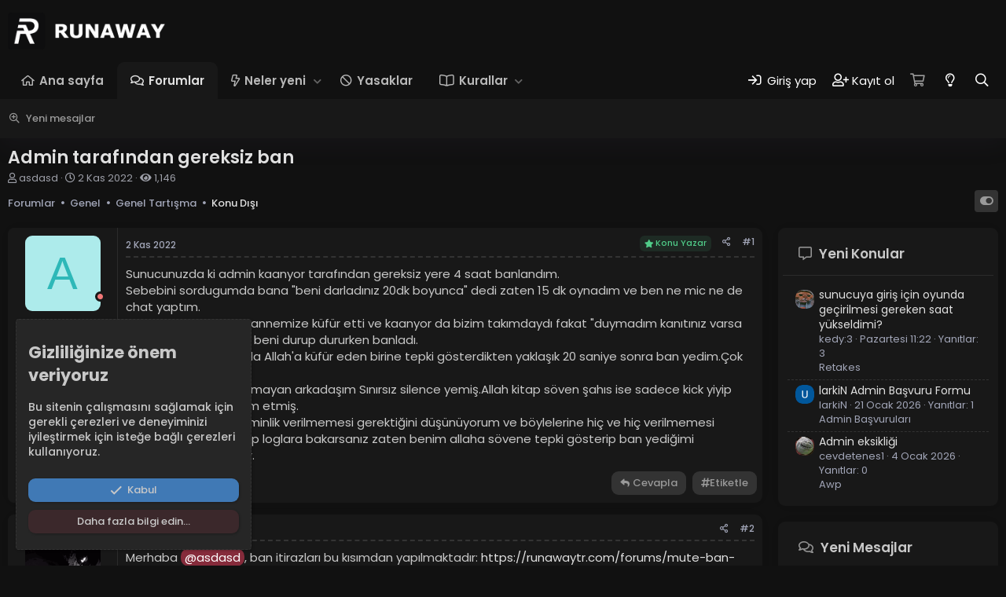

--- FILE ---
content_type: text/html; charset=utf-8
request_url: https://forum.runawaytr.com/konular/admin-tarafindan-gereksiz-ban.1000/
body_size: 25736
content:
<!DOCTYPE html>
<html id="XF" lang="tr-TR" dir="LTR"
	data-app="public"
	data-template="thread_view"
	data-container-key="node-54"
	data-content-key="thread-1000"
	data-logged-in="false"
	data-cookie-prefix="xf_"
	data-csrf="1769585387,3c6a551e730820c12cd1356536c36ef5"
	class="has-no-js template-thread_view"
	 data-run-jobs="">
<head>
	

	<meta charset="utf-8" />
	<meta http-equiv="X-UA-Compatible" content="IE=Edge" />
	<meta name="viewport" content="width=device-width, initial-scale=1, viewport-fit=cover">

	
	
	

	<title>Admin tarafından gereksiz ban | RunAway Gaming | CS2 Sunucuları</title>

	<link rel="manifest" href="/webmanifest.php">
	
		<meta name="theme-color" content="#f43f5e" />
	

	<meta name="apple-mobile-web-app-title" content="RunAway CS2">
	
		<link rel="apple-touch-icon" href="/data/assets/logo/runaway192.png">
	
	
	
		
		<meta name="description" content="Sunucunuzda ki admin kaanyor tarafından gereksiz yere 4 saat banlandım.
Sebebini sordugumda bana &quot;beni darladınız 20dk boyunca&quot; dedi zaten 15 dk oynadım ve..." />
		<meta property="og:description" content="Sunucunuzda ki admin kaanyor tarafından gereksiz yere 4 saat banlandım.
Sebebini sordugumda bana &quot;beni darladınız 20dk boyunca&quot; dedi zaten 15 dk oynadım ve ben ne mic ne de chat yaptım.
Aynı takımdayken biri annemize küfür etti ve kaanyor da bizim takımdaydı fakat &quot;duymadım kanıtınız varsa..." />
		<meta property="twitter:description" content="Sunucunuzda ki admin kaanyor tarafından gereksiz yere 4 saat banlandım.
Sebebini sordugumda bana &quot;beni darladınız 20dk boyunca&quot; dedi zaten 15 dk oynadım ve ben ne mic ne de chat yaptım.
Aynı..." />
	
	
		<meta property="og:url" content="https://forum.runawaytr.com/konular/admin-tarafindan-gereksiz-ban.1000/" />
	
		<link rel="canonical" href="https://forum.runawaytr.com/konular/admin-tarafindan-gereksiz-ban.1000/" />
	

	
		
	
	
	<meta property="og:site_name" content="RunAway Gaming | CS2 Sunucuları" />


	
	
		
	
	
	<meta property="og:type" content="website" />


	
	
		
	
	
	
		<meta property="og:title" content="Admin tarafından gereksiz ban" />
		<meta property="twitter:title" content="Admin tarafından gereksiz ban" />
	


	
	
	
	
		
	
	
	
		<meta property="og:image" content="https://forum.runawaytr.com/data/assets/logo/2.png" />
		<meta property="twitter:image" content="https://forum.runawaytr.com/data/assets/logo/2.png" />
		<meta property="twitter:card" content="summary" />
	


	

	
	

	


	<link rel="preload" href="/styles/fonts/fa/fa-regular-400.woff2?_v=5.15.3" as="font" type="font/woff2" crossorigin="anonymous" />


	<link rel="preload" href="/styles/fonts/fa/fa-solid-900.woff2?_v=5.15.3" as="font" type="font/woff2" crossorigin="anonymous" />


<link rel="preload" href="/styles/fonts/fa/fa-brands-400.woff2?_v=5.15.3" as="font" type="font/woff2" crossorigin="anonymous" />

	<link rel="stylesheet" href="/css.php?css=public%3Anormalize.css%2Cpublic%3Afa.css%2Cpublic%3Acore.less%2Cpublic%3Aapp.less&amp;s=37&amp;l=2&amp;d=1769418156&amp;k=b28d96a6ba8ce1cee94e59ee7a765490f9d17cd4" />
	
	
		
		<style type="text/css">@font-face {font-family:Poppins;font-style:normal;font-weight:400;src:url(/cf-fonts/s/poppins/5.0.11/devanagari/400/normal.woff2);unicode-range:U+0900-097F,U+1CD0-1CF9,U+200C-200D,U+20A8,U+20B9,U+25CC,U+A830-A839,U+A8E0-A8FF;font-display:swap;}@font-face {font-family:Poppins;font-style:normal;font-weight:400;src:url(/cf-fonts/s/poppins/5.0.11/latin/400/normal.woff2);unicode-range:U+0000-00FF,U+0131,U+0152-0153,U+02BB-02BC,U+02C6,U+02DA,U+02DC,U+0304,U+0308,U+0329,U+2000-206F,U+2074,U+20AC,U+2122,U+2191,U+2193,U+2212,U+2215,U+FEFF,U+FFFD;font-display:swap;}@font-face {font-family:Poppins;font-style:normal;font-weight:400;src:url(/cf-fonts/s/poppins/5.0.11/latin-ext/400/normal.woff2);unicode-range:U+0100-02AF,U+0304,U+0308,U+0329,U+1E00-1E9F,U+1EF2-1EFF,U+2020,U+20A0-20AB,U+20AD-20CF,U+2113,U+2C60-2C7F,U+A720-A7FF;font-display:swap;}@font-face {font-family:Poppins;font-style:normal;font-weight:500;src:url(/cf-fonts/s/poppins/5.0.11/latin-ext/500/normal.woff2);unicode-range:U+0100-02AF,U+0304,U+0308,U+0329,U+1E00-1E9F,U+1EF2-1EFF,U+2020,U+20A0-20AB,U+20AD-20CF,U+2113,U+2C60-2C7F,U+A720-A7FF;font-display:swap;}@font-face {font-family:Poppins;font-style:normal;font-weight:500;src:url(/cf-fonts/s/poppins/5.0.11/latin/500/normal.woff2);unicode-range:U+0000-00FF,U+0131,U+0152-0153,U+02BB-02BC,U+02C6,U+02DA,U+02DC,U+0304,U+0308,U+0329,U+2000-206F,U+2074,U+20AC,U+2122,U+2191,U+2193,U+2212,U+2215,U+FEFF,U+FFFD;font-display:swap;}@font-face {font-family:Poppins;font-style:normal;font-weight:500;src:url(/cf-fonts/s/poppins/5.0.11/devanagari/500/normal.woff2);unicode-range:U+0900-097F,U+1CD0-1CF9,U+200C-200D,U+20A8,U+20B9,U+25CC,U+A830-A839,U+A8E0-A8FF;font-display:swap;}@font-face {font-family:Poppins;font-style:normal;font-weight:600;src:url(/cf-fonts/s/poppins/5.0.11/latin-ext/600/normal.woff2);unicode-range:U+0100-02AF,U+0304,U+0308,U+0329,U+1E00-1E9F,U+1EF2-1EFF,U+2020,U+20A0-20AB,U+20AD-20CF,U+2113,U+2C60-2C7F,U+A720-A7FF;font-display:swap;}@font-face {font-family:Poppins;font-style:normal;font-weight:600;src:url(/cf-fonts/s/poppins/5.0.11/devanagari/600/normal.woff2);unicode-range:U+0900-097F,U+1CD0-1CF9,U+200C-200D,U+20A8,U+20B9,U+25CC,U+A830-A839,U+A8E0-A8FF;font-display:swap;}@font-face {font-family:Poppins;font-style:normal;font-weight:600;src:url(/cf-fonts/s/poppins/5.0.11/latin/600/normal.woff2);unicode-range:U+0000-00FF,U+0131,U+0152-0153,U+02BB-02BC,U+02C6,U+02DA,U+02DC,U+0304,U+0308,U+0329,U+2000-206F,U+2074,U+20AC,U+2122,U+2191,U+2193,U+2212,U+2215,U+FEFF,U+FFFD;font-display:swap;}@font-face {font-family:Poppins;font-style:normal;font-weight:700;src:url(/cf-fonts/s/poppins/5.0.11/latin-ext/700/normal.woff2);unicode-range:U+0100-02AF,U+0304,U+0308,U+0329,U+1E00-1E9F,U+1EF2-1EFF,U+2020,U+20A0-20AB,U+20AD-20CF,U+2113,U+2C60-2C7F,U+A720-A7FF;font-display:swap;}@font-face {font-family:Poppins;font-style:normal;font-weight:700;src:url(/cf-fonts/s/poppins/5.0.11/devanagari/700/normal.woff2);unicode-range:U+0900-097F,U+1CD0-1CF9,U+200C-200D,U+20A8,U+20B9,U+25CC,U+A830-A839,U+A8E0-A8FF;font-display:swap;}@font-face {font-family:Poppins;font-style:normal;font-weight:700;src:url(/cf-fonts/s/poppins/5.0.11/latin/700/normal.woff2);unicode-range:U+0000-00FF,U+0131,U+0152-0153,U+02BB-02BC,U+02C6,U+02DA,U+02DC,U+0304,U+0308,U+0329,U+2000-206F,U+2074,U+20AC,U+2122,U+2191,U+2193,U+2212,U+2215,U+FEFF,U+FFFD;font-display:swap;}</style>
	

	

<link rel="stylesheet" href="/css.php?css=public%3Amessage.less%2Cpublic%3Anotices.less%2Cpublic%3Aozzmodz_badges.less%2Cpublic%3Aozzmodz_badges_featured_badges.less%2Cpublic%3Ashare_controls.less%2Cpublic%3Atb_benzerkonular.less%2Cpublic%3Aextra.less&amp;s=37&amp;l=2&amp;d=1769418156&amp;k=3aabaeebbbe1ff8ff129ec4071bb5c1f542cb60f" />



	
		<script src="/js/xf/preamble.min.js?_v=2414f6c3" type="4c1b25cfdd77a495a041f2ee-text/javascript"></script>
	


	
		<link rel="icon" type="image/png" href="https://forum.runawaytr.com/data/assets/logo/favicon.png" sizes="32x32" />
	

	
	<!-- Google tag (gtag.js) -->
<script async src="https://www.googletagmanager.com/gtag/js?id=G-WKLSBT48E5" type="4c1b25cfdd77a495a041f2ee-text/javascript"></script>
<script type="4c1b25cfdd77a495a041f2ee-text/javascript">
  window.dataLayer = window.dataLayer || [];
  function gtag(){dataLayer.push(arguments);}
  gtag('js', new Date());

  gtag('config', 'G-WKLSBT48E5');
</script>
		<!-- Reklam Engelleme mesajı -->
	<script async src="https://fundingchoicesmessages.google.com/i/pub-5837089861024021?ers=1" nonce="_XJFse-5HUFl_slVz_kZQw" type="4c1b25cfdd77a495a041f2ee-text/javascript"></script><script nonce="_XJFse-5HUFl_slVz_kZQw" type="4c1b25cfdd77a495a041f2ee-text/javascript">(function() {function signalGooglefcPresent() {if (!window.frames['googlefcPresent']) {if (document.body) {const iframe = document.createElement('iframe'); iframe.style = 'width: 0; height: 0; border: none; z-index: -1000; left: -1000px; top: -1000px;'; iframe.style.display = 'none'; iframe.name = 'googlefcPresent'; document.body.appendChild(iframe);} else {setTimeout(signalGooglefcPresent, 0);}}}signalGooglefcPresent();})();</script>
	<script type="4c1b25cfdd77a495a041f2ee-text/javascript">(function(){'use strict';function aa(a){var b=0;return function(){return b<a.length?{done:!1,value:a[b++]}:{done:!0}}}var ba="function"==typeof Object.defineProperties?Object.defineProperty:function(a,b,c){if(a==Array.prototype||a==Object.prototype)return a;a[b]=c.value;return a};
function ca(a){a=["object"==typeof globalThis&&globalThis,a,"object"==typeof window&&window,"object"==typeof self&&self,"object"==typeof global&&global];for(var b=0;b<a.length;++b){var c=a[b];if(c&&c.Math==Math)return c}throw Error("Cannot find global object");}var da=ca(this);function k(a,b){if(b)a:{var c=da;a=a.split(".");for(var d=0;d<a.length-1;d++){var e=a[d];if(!(e in c))break a;c=c[e]}a=a[a.length-1];d=c[a];b=b(d);b!=d&&null!=b&&ba(c,a,{configurable:!0,writable:!0,value:b})}}
function ea(a){return a.raw=a}function m(a){var b="undefined"!=typeof Symbol&&Symbol.iterator&&a[Symbol.iterator];if(b)return b.call(a);if("number"==typeof a.length)return{next:aa(a)};throw Error(String(a)+" is not an iterable or ArrayLike");}function fa(a){for(var b,c=[];!(b=a.next()).done;)c.push(b.value);return c}var ha="function"==typeof Object.create?Object.create:function(a){function b(){}b.prototype=a;return new b},n;
if("function"==typeof Object.setPrototypeOf)n=Object.setPrototypeOf;else{var q;a:{var ia={a:!0},ja={};try{ja.__proto__=ia;q=ja.a;break a}catch(a){}q=!1}n=q?function(a,b){a.__proto__=b;if(a.__proto__!==b)throw new TypeError(a+" is not extensible");return a}:null}var ka=n;
function r(a,b){a.prototype=ha(b.prototype);a.prototype.constructor=a;if(ka)ka(a,b);else for(var c in b)if("prototype"!=c)if(Object.defineProperties){var d=Object.getOwnPropertyDescriptor(b,c);d&&Object.defineProperty(a,c,d)}else a[c]=b[c];a.A=b.prototype}function la(){for(var a=Number(this),b=[],c=a;c<arguments.length;c++)b[c-a]=arguments[c];return b}k("Number.MAX_SAFE_INTEGER",function(){return 9007199254740991});
k("Number.isFinite",function(a){return a?a:function(b){return"number"!==typeof b?!1:!isNaN(b)&&Infinity!==b&&-Infinity!==b}});k("Number.isInteger",function(a){return a?a:function(b){return Number.isFinite(b)?b===Math.floor(b):!1}});k("Number.isSafeInteger",function(a){return a?a:function(b){return Number.isInteger(b)&&Math.abs(b)<=Number.MAX_SAFE_INTEGER}});
k("Math.trunc",function(a){return a?a:function(b){b=Number(b);if(isNaN(b)||Infinity===b||-Infinity===b||0===b)return b;var c=Math.floor(Math.abs(b));return 0>b?-c:c}});k("Object.is",function(a){return a?a:function(b,c){return b===c?0!==b||1/b===1/c:b!==b&&c!==c}});k("Array.prototype.includes",function(a){return a?a:function(b,c){var d=this;d instanceof String&&(d=String(d));var e=d.length;c=c||0;for(0>c&&(c=Math.max(c+e,0));c<e;c++){var f=d[c];if(f===b||Object.is(f,b))return!0}return!1}});
k("String.prototype.includes",function(a){return a?a:function(b,c){if(null==this)throw new TypeError("The 'this' value for String.prototype.includes must not be null or undefined");if(b instanceof RegExp)throw new TypeError("First argument to String.prototype.includes must not be a regular expression");return-1!==this.indexOf(b,c||0)}});/*

 Copyright The Closure Library Authors.
 SPDX-License-Identifier: Apache-2.0
*/
var t=this||self;function v(a){return a};var w,x;a:{for(var ma=["CLOSURE_FLAGS"],y=t,z=0;z<ma.length;z++)if(y=y[ma[z]],null==y){x=null;break a}x=y}var na=x&&x[610401301];w=null!=na?na:!1;var A,oa=t.navigator;A=oa?oa.userAgentData||null:null;function B(a){return w?A?A.brands.some(function(b){return(b=b.brand)&&-1!=b.indexOf(a)}):!1:!1}function C(a){var b;a:{if(b=t.navigator)if(b=b.userAgent)break a;b=""}return-1!=b.indexOf(a)};function D(){return w?!!A&&0<A.brands.length:!1}function E(){return D()?B("Chromium"):(C("Chrome")||C("CriOS"))&&!(D()?0:C("Edge"))||C("Silk")};var pa=D()?!1:C("Trident")||C("MSIE");!C("Android")||E();E();C("Safari")&&(E()||(D()?0:C("Coast"))||(D()?0:C("Opera"))||(D()?0:C("Edge"))||(D()?B("Microsoft Edge"):C("Edg/"))||D()&&B("Opera"));var qa={},F=null;var ra="undefined"!==typeof Uint8Array,sa=!pa&&"function"===typeof btoa;function G(){return"function"===typeof BigInt};var H=0,I=0;function ta(a){var b=0>a;a=Math.abs(a);var c=a>>>0;a=Math.floor((a-c)/4294967296);b&&(c=m(ua(c,a)),b=c.next().value,a=c.next().value,c=b);H=c>>>0;I=a>>>0}function va(a,b){b>>>=0;a>>>=0;if(2097151>=b)var c=""+(4294967296*b+a);else G()?c=""+(BigInt(b)<<BigInt(32)|BigInt(a)):(c=(a>>>24|b<<8)&16777215,b=b>>16&65535,a=(a&16777215)+6777216*c+6710656*b,c+=8147497*b,b*=2,1E7<=a&&(c+=Math.floor(a/1E7),a%=1E7),1E7<=c&&(b+=Math.floor(c/1E7),c%=1E7),c=b+wa(c)+wa(a));return c}
function wa(a){a=String(a);return"0000000".slice(a.length)+a}function ua(a,b){b=~b;a?a=~a+1:b+=1;return[a,b]};var J;J="function"===typeof Symbol&&"symbol"===typeof Symbol()?Symbol():void 0;var xa=J?function(a,b){a[J]|=b}:function(a,b){void 0!==a.g?a.g|=b:Object.defineProperties(a,{g:{value:b,configurable:!0,writable:!0,enumerable:!1}})},K=J?function(a){return a[J]|0}:function(a){return a.g|0},L=J?function(a){return a[J]}:function(a){return a.g},M=J?function(a,b){a[J]=b;return a}:function(a,b){void 0!==a.g?a.g=b:Object.defineProperties(a,{g:{value:b,configurable:!0,writable:!0,enumerable:!1}});return a};function ya(a,b){M(b,(a|0)&-14591)}function za(a,b){M(b,(a|34)&-14557)}
function Aa(a){a=a>>14&1023;return 0===a?536870912:a};var N={},Ba={};function Ca(a){return!(!a||"object"!==typeof a||a.g!==Ba)}function Da(a){return null!==a&&"object"===typeof a&&!Array.isArray(a)&&a.constructor===Object}function P(a,b,c){if(!Array.isArray(a)||a.length)return!1;var d=K(a);if(d&1)return!0;if(!(b&&(Array.isArray(b)?b.includes(c):b.has(c))))return!1;M(a,d|1);return!0}Object.freeze(new function(){});Object.freeze(new function(){});var Ea=/^-?([1-9][0-9]*|0)(\.[0-9]+)?$/;var Q;function Fa(a,b){Q=b;a=new a(b);Q=void 0;return a}
function R(a,b,c){null==a&&(a=Q);Q=void 0;if(null==a){var d=96;c?(a=[c],d|=512):a=[];b&&(d=d&-16760833|(b&1023)<<14)}else{if(!Array.isArray(a))throw Error();d=K(a);if(d&64)return a;d|=64;if(c&&(d|=512,c!==a[0]))throw Error();a:{c=a;var e=c.length;if(e){var f=e-1;if(Da(c[f])){d|=256;b=f-(+!!(d&512)-1);if(1024<=b)throw Error();d=d&-16760833|(b&1023)<<14;break a}}if(b){b=Math.max(b,e-(+!!(d&512)-1));if(1024<b)throw Error();d=d&-16760833|(b&1023)<<14}}}M(a,d);return a};function Ga(a){switch(typeof a){case "number":return isFinite(a)?a:String(a);case "boolean":return a?1:0;case "object":if(a)if(Array.isArray(a)){if(P(a,void 0,0))return}else if(ra&&null!=a&&a instanceof Uint8Array){if(sa){for(var b="",c=0,d=a.length-10240;c<d;)b+=String.fromCharCode.apply(null,a.subarray(c,c+=10240));b+=String.fromCharCode.apply(null,c?a.subarray(c):a);a=btoa(b)}else{void 0===b&&(b=0);if(!F){F={};c="ABCDEFGHIJKLMNOPQRSTUVWXYZabcdefghijklmnopqrstuvwxyz0123456789".split("");d=["+/=",
"+/","-_=","-_.","-_"];for(var e=0;5>e;e++){var f=c.concat(d[e].split(""));qa[e]=f;for(var g=0;g<f.length;g++){var h=f[g];void 0===F[h]&&(F[h]=g)}}}b=qa[b];c=Array(Math.floor(a.length/3));d=b[64]||"";for(e=f=0;f<a.length-2;f+=3){var l=a[f],p=a[f+1];h=a[f+2];g=b[l>>2];l=b[(l&3)<<4|p>>4];p=b[(p&15)<<2|h>>6];h=b[h&63];c[e++]=g+l+p+h}g=0;h=d;switch(a.length-f){case 2:g=a[f+1],h=b[(g&15)<<2]||d;case 1:a=a[f],c[e]=b[a>>2]+b[(a&3)<<4|g>>4]+h+d}a=c.join("")}return a}}return a};function Ha(a,b,c){a=Array.prototype.slice.call(a);var d=a.length,e=b&256?a[d-1]:void 0;d+=e?-1:0;for(b=b&512?1:0;b<d;b++)a[b]=c(a[b]);if(e){b=a[b]={};for(var f in e)Object.prototype.hasOwnProperty.call(e,f)&&(b[f]=c(e[f]))}return a}function Ia(a,b,c,d,e){if(null!=a){if(Array.isArray(a))a=P(a,void 0,0)?void 0:e&&K(a)&2?a:Ja(a,b,c,void 0!==d,e);else if(Da(a)){var f={},g;for(g in a)Object.prototype.hasOwnProperty.call(a,g)&&(f[g]=Ia(a[g],b,c,d,e));a=f}else a=b(a,d);return a}}
function Ja(a,b,c,d,e){var f=d||c?K(a):0;d=d?!!(f&32):void 0;a=Array.prototype.slice.call(a);for(var g=0;g<a.length;g++)a[g]=Ia(a[g],b,c,d,e);c&&c(f,a);return a}function Ka(a){return a.s===N?a.toJSON():Ga(a)};function La(a,b,c){c=void 0===c?za:c;if(null!=a){if(ra&&a instanceof Uint8Array)return b?a:new Uint8Array(a);if(Array.isArray(a)){var d=K(a);if(d&2)return a;b&&(b=0===d||!!(d&32)&&!(d&64||!(d&16)));return b?M(a,(d|34)&-12293):Ja(a,La,d&4?za:c,!0,!0)}a.s===N&&(c=a.h,d=L(c),a=d&2?a:Fa(a.constructor,Ma(c,d,!0)));return a}}function Ma(a,b,c){var d=c||b&2?za:ya,e=!!(b&32);a=Ha(a,b,function(f){return La(f,e,d)});xa(a,32|(c?2:0));return a};function Na(a,b){a=a.h;return Oa(a,L(a),b)}function Oa(a,b,c,d){if(-1===c)return null;if(c>=Aa(b)){if(b&256)return a[a.length-1][c]}else{var e=a.length;if(d&&b&256&&(d=a[e-1][c],null!=d))return d;b=c+(+!!(b&512)-1);if(b<e)return a[b]}}function Pa(a,b,c,d,e){var f=Aa(b);if(c>=f||e){var g=b;if(b&256)e=a[a.length-1];else{if(null==d)return;e=a[f+(+!!(b&512)-1)]={};g|=256}e[c]=d;c<f&&(a[c+(+!!(b&512)-1)]=void 0);g!==b&&M(a,g)}else a[c+(+!!(b&512)-1)]=d,b&256&&(a=a[a.length-1],c in a&&delete a[c])}
function Qa(a,b){var c=Ra;var d=void 0===d?!1:d;var e=a.h;var f=L(e),g=Oa(e,f,b,d);if(null!=g&&"object"===typeof g&&g.s===N)c=g;else if(Array.isArray(g)){var h=K(g),l=h;0===l&&(l|=f&32);l|=f&2;l!==h&&M(g,l);c=new c(g)}else c=void 0;c!==g&&null!=c&&Pa(e,f,b,c,d);e=c;if(null==e)return e;a=a.h;f=L(a);f&2||(g=e,c=g.h,h=L(c),g=h&2?Fa(g.constructor,Ma(c,h,!1)):g,g!==e&&(e=g,Pa(a,f,b,e,d)));return e}function Sa(a,b){a=Na(a,b);return null==a||"string"===typeof a?a:void 0}
function Ta(a,b){var c=void 0===c?0:c;a=Na(a,b);if(null!=a)if(b=typeof a,"number"===b?Number.isFinite(a):"string"!==b?0:Ea.test(a))if("number"===typeof a){if(a=Math.trunc(a),!Number.isSafeInteger(a)){ta(a);b=H;var d=I;if(a=d&2147483648)b=~b+1>>>0,d=~d>>>0,0==b&&(d=d+1>>>0);b=4294967296*d+(b>>>0);a=a?-b:b}}else if(b=Math.trunc(Number(a)),Number.isSafeInteger(b))a=String(b);else{if(b=a.indexOf("."),-1!==b&&(a=a.substring(0,b)),!("-"===a[0]?20>a.length||20===a.length&&-922337<Number(a.substring(0,7)):
19>a.length||19===a.length&&922337>Number(a.substring(0,6)))){if(16>a.length)ta(Number(a));else if(G())a=BigInt(a),H=Number(a&BigInt(4294967295))>>>0,I=Number(a>>BigInt(32)&BigInt(4294967295));else{b=+("-"===a[0]);I=H=0;d=a.length;for(var e=b,f=(d-b)%6+b;f<=d;e=f,f+=6)e=Number(a.slice(e,f)),I*=1E6,H=1E6*H+e,4294967296<=H&&(I+=Math.trunc(H/4294967296),I>>>=0,H>>>=0);b&&(b=m(ua(H,I)),a=b.next().value,b=b.next().value,H=a,I=b)}a=H;b=I;b&2147483648?G()?a=""+(BigInt(b|0)<<BigInt(32)|BigInt(a>>>0)):(b=
m(ua(a,b)),a=b.next().value,b=b.next().value,a="-"+va(a,b)):a=va(a,b)}}else a=void 0;return null!=a?a:c}function S(a,b){a=Sa(a,b);return null!=a?a:""};function T(a,b,c){this.h=R(a,b,c)}T.prototype.toJSON=function(){return Ua(this,Ja(this.h,Ka,void 0,void 0,!1),!0)};T.prototype.s=N;T.prototype.toString=function(){return Ua(this,this.h,!1).toString()};
function Ua(a,b,c){var d=a.constructor.v,e=L(c?a.h:b);a=b.length;if(!a)return b;var f;if(Da(c=b[a-1])){a:{var g=c;var h={},l=!1,p;for(p in g)if(Object.prototype.hasOwnProperty.call(g,p)){var u=g[p];if(Array.isArray(u)){var jb=u;if(P(u,d,+p)||Ca(u)&&0===u.size)u=null;u!=jb&&(l=!0)}null!=u?h[p]=u:l=!0}if(l){for(var O in h){g=h;break a}g=null}}g!=c&&(f=!0);a--}for(p=+!!(e&512)-1;0<a;a--){O=a-1;c=b[O];O-=p;if(!(null==c||P(c,d,O)||Ca(c)&&0===c.size))break;var kb=!0}if(!f&&!kb)return b;b=Array.prototype.slice.call(b,
0,a);g&&b.push(g);return b};function Va(a){return function(b){if(null==b||""==b)b=new a;else{b=JSON.parse(b);if(!Array.isArray(b))throw Error(void 0);xa(b,32);b=Fa(a,b)}return b}};function Wa(a){this.h=R(a)}r(Wa,T);var Xa=Va(Wa);var U;function V(a){this.g=a}V.prototype.toString=function(){return this.g+""};var Ya={};function Za(a){if(void 0===U){var b=null;var c=t.trustedTypes;if(c&&c.createPolicy){try{b=c.createPolicy("goog#html",{createHTML:v,createScript:v,createScriptURL:v})}catch(d){t.console&&t.console.error(d.message)}U=b}else U=b}a=(b=U)?b.createScriptURL(a):a;return new V(a,Ya)};function $a(){return Math.floor(2147483648*Math.random()).toString(36)+Math.abs(Math.floor(2147483648*Math.random())^Date.now()).toString(36)};function ab(a,b){b=String(b);"application/xhtml+xml"===a.contentType&&(b=b.toLowerCase());return a.createElement(b)}function bb(a){this.g=a||t.document||document};/*

 SPDX-License-Identifier: Apache-2.0
*/
function cb(a,b){a.src=b instanceof V&&b.constructor===V?b.g:"type_error:TrustedResourceUrl";var c,d;(c=(b=null==(d=(c=(a.ownerDocument&&a.ownerDocument.defaultView||window).document).querySelector)?void 0:d.call(c,"script[nonce]"))?b.nonce||b.getAttribute("nonce")||"":"")&&a.setAttribute("nonce",c)};function db(a){a=void 0===a?document:a;return a.createElement("script")};function eb(a,b,c,d,e,f){try{var g=a.g,h=db(g);h.async=!0;cb(h,b);g.head.appendChild(h);h.addEventListener("load",function(){e();d&&g.head.removeChild(h)});h.addEventListener("error",function(){0<c?eb(a,b,c-1,d,e,f):(d&&g.head.removeChild(h),f())})}catch(l){f()}};var fb=t.atob("aHR0cHM6Ly93d3cuZ3N0YXRpYy5jb20vaW1hZ2VzL2ljb25zL21hdGVyaWFsL3N5c3RlbS8xeC93YXJuaW5nX2FtYmVyXzI0ZHAucG5n"),gb=t.atob("WW91IGFyZSBzZWVpbmcgdGhpcyBtZXNzYWdlIGJlY2F1c2UgYWQgb3Igc2NyaXB0IGJsb2NraW5nIHNvZnR3YXJlIGlzIGludGVyZmVyaW5nIHdpdGggdGhpcyBwYWdlLg=="),hb=t.atob("RGlzYWJsZSBhbnkgYWQgb3Igc2NyaXB0IGJsb2NraW5nIHNvZnR3YXJlLCB0aGVuIHJlbG9hZCB0aGlzIHBhZ2Uu");function ib(a,b,c){this.i=a;this.u=b;this.o=c;this.g=null;this.j=[];this.m=!1;this.l=new bb(this.i)}
function lb(a){if(a.i.body&&!a.m){var b=function(){mb(a);t.setTimeout(function(){nb(a,3)},50)};eb(a.l,a.u,2,!0,function(){t[a.o]||b()},b);a.m=!0}}
function mb(a){for(var b=W(1,5),c=0;c<b;c++){var d=X(a);a.i.body.appendChild(d);a.j.push(d)}b=X(a);b.style.bottom="0";b.style.left="0";b.style.position="fixed";b.style.width=W(100,110).toString()+"%";b.style.zIndex=W(2147483544,2147483644).toString();b.style.backgroundColor=ob(249,259,242,252,219,229);b.style.boxShadow="0 0 12px #888";b.style.color=ob(0,10,0,10,0,10);b.style.display="flex";b.style.justifyContent="center";b.style.fontFamily="Roboto, Arial";c=X(a);c.style.width=W(80,85).toString()+
"%";c.style.maxWidth=W(750,775).toString()+"px";c.style.margin="24px";c.style.display="flex";c.style.alignItems="flex-start";c.style.justifyContent="center";d=ab(a.l.g,"IMG");d.className=$a();d.src=fb;d.alt="Warning icon";d.style.height="24px";d.style.width="24px";d.style.paddingRight="16px";var e=X(a),f=X(a);f.style.fontWeight="bold";f.textContent=gb;var g=X(a);g.textContent=hb;Y(a,e,f);Y(a,e,g);Y(a,c,d);Y(a,c,e);Y(a,b,c);a.g=b;a.i.body.appendChild(a.g);b=W(1,5);for(c=0;c<b;c++)d=X(a),a.i.body.appendChild(d),
a.j.push(d)}function Y(a,b,c){for(var d=W(1,5),e=0;e<d;e++){var f=X(a);b.appendChild(f)}b.appendChild(c);c=W(1,5);for(d=0;d<c;d++)e=X(a),b.appendChild(e)}function W(a,b){return Math.floor(a+Math.random()*(b-a))}function ob(a,b,c,d,e,f){return"rgb("+W(Math.max(a,0),Math.min(b,255)).toString()+","+W(Math.max(c,0),Math.min(d,255)).toString()+","+W(Math.max(e,0),Math.min(f,255)).toString()+")"}function X(a){a=ab(a.l.g,"DIV");a.className=$a();return a}
function nb(a,b){0>=b||null!=a.g&&0!==a.g.offsetHeight&&0!==a.g.offsetWidth||(pb(a),mb(a),t.setTimeout(function(){nb(a,b-1)},50))}function pb(a){for(var b=m(a.j),c=b.next();!c.done;c=b.next())(c=c.value)&&c.parentNode&&c.parentNode.removeChild(c);a.j=[];(b=a.g)&&b.parentNode&&b.parentNode.removeChild(b);a.g=null};function qb(a,b,c,d,e){function f(l){document.body?g(document.body):0<l?t.setTimeout(function(){f(l-1)},e):b()}function g(l){l.appendChild(h);t.setTimeout(function(){h?(0!==h.offsetHeight&&0!==h.offsetWidth?b():a(),h.parentNode&&h.parentNode.removeChild(h)):a()},d)}var h=rb(c);f(3)}function rb(a){var b=document.createElement("div");b.className=a;b.style.width="1px";b.style.height="1px";b.style.position="absolute";b.style.left="-10000px";b.style.top="-10000px";b.style.zIndex="-10000";return b};function Ra(a){this.h=R(a)}r(Ra,T);function sb(a){this.h=R(a)}r(sb,T);var tb=Va(sb);function ub(a){var b=la.apply(1,arguments);if(0===b.length)return Za(a[0]);for(var c=a[0],d=0;d<b.length;d++)c+=encodeURIComponent(b[d])+a[d+1];return Za(c)};function vb(a){if(!a)return null;a=Sa(a,4);var b;null===a||void 0===a?b=null:b=Za(a);return b};var wb=ea([""]),xb=ea([""]);function yb(a,b){this.m=a;this.o=new bb(a.document);this.g=b;this.j=S(this.g,1);this.u=vb(Qa(this.g,2))||ub(wb);this.i=!1;b=vb(Qa(this.g,13))||ub(xb);this.l=new ib(a.document,b,S(this.g,12))}yb.prototype.start=function(){zb(this)};
function zb(a){Ab(a);eb(a.o,a.u,3,!1,function(){a:{var b=a.j;var c=t.btoa(b);if(c=t[c]){try{var d=Xa(t.atob(c))}catch(e){b=!1;break a}b=b===Sa(d,1)}else b=!1}b?Z(a,S(a.g,14)):(Z(a,S(a.g,8)),lb(a.l))},function(){qb(function(){Z(a,S(a.g,7));lb(a.l)},function(){return Z(a,S(a.g,6))},S(a.g,9),Ta(a.g,10),Ta(a.g,11))})}function Z(a,b){a.i||(a.i=!0,a=new a.m.XMLHttpRequest,a.open("GET",b,!0),a.send())}function Ab(a){var b=t.btoa(a.j);a.m[b]&&Z(a,S(a.g,5))};(function(a,b){t[a]=function(){var c=la.apply(0,arguments);t[a]=function(){};b.call.apply(b,[null].concat(c instanceof Array?c:fa(m(c))))}})("__h82AlnkH6D91__",function(a){"function"===typeof window.atob&&(new yb(window,tb(window.atob(a)))).start()});}).call(this);

window.__h82AlnkH6D91__("[base64]/[base64]/[base64]/[base64]");</script>
	<!-- Reklam engelleyicisi mesajı engellerse diye ek kod -->
	
</head>
<body data-template="thread_view">

<div class="p-pageWrapper" id="top">


	


<header class="p-header" id="header">
	<div class="p-header-inner">
		<div class="p-header-content">

			
				<div class="p-header-logo p-header-logo--image">
					<a href="https://forum.runawaytr.com">
						<img src="/styles/solfege/xenforo/forumlogo.png" srcset="" alt="RunAway Gaming | CS2 Sunucuları"
							width="200" height="60" />
					</a>
				</div>
			

			
		</div>
	</div>
</header>





	<div class="p-navSticky p-navSticky--primary " data-xf-init="sticky-header">
		
	<nav class="p-nav">
		<div class="p-nav-inner">
			<button type="button" class="button--plain p-nav-menuTrigger button" data-xf-click="off-canvas" data-menu=".js-headerOffCanvasMenu" tabindex="0" aria-label="Menü"><span class="button-text">
				<i aria-hidden="true"></i>
			</span></button>
			
			
				<div class="p-nav-smallLogo">
					<a href="https://forum.runawaytr.com">
						<img src="/styles/solfege/xenforo/forumlogo.png" srcset="" alt="RunAway Gaming | CS2 Sunucuları"
							width="200" height="60" />
					</a>
				</div>
			

			<div class="p-nav-scroller hScroller" data-xf-init="h-scroller" data-auto-scroll=".p-navEl.is-selected">
				<div class="hScroller-scroll">
					<ul class="p-nav-list js-offCanvasNavSource">
					
						<li>
							
	<div class="p-navEl " >
		

			
	
	<a href="https://runawaytr.com/?v=yeni"
		class="p-navEl-link "
		
		data-xf-key="1"
		data-nav-id="home">Ana sayfa</a>


			

		
		
	</div>

						</li>
					
						<li>
							
	<div class="p-navEl is-selected" data-has-children="true">
		

			
	
	<a href="/"
		class="p-navEl-link p-navEl-link--splitMenu "
		
		
		data-nav-id="forums">Forumlar</a>


			<a data-xf-key="2"
				data-xf-click="menu"
				data-menu-pos-ref="< .p-navEl"
				class="p-navEl-splitTrigger"
				role="button"
				tabindex="0"
				aria-label="Genişletilmiş geçiş"
				aria-expanded="false"
				aria-haspopup="true"></a>

		
		
			<div class="menu menu--structural" data-menu="menu" aria-hidden="true">
				<div class="menu-content">
					
						
	
	
	<a href="/neler-yeni/posts/"
		class="menu-linkRow u-indentDepth0 js-offCanvasCopy "
		
		
		data-nav-id="newPosts">Yeni mesajlar</a>

	

					
				</div>
			</div>
		
	</div>

						</li>
					
						<li>
							
	<div class="p-navEl " data-has-children="true">
		

			
	
	<a href="/neler-yeni/"
		class="p-navEl-link p-navEl-link--splitMenu "
		
		
		data-nav-id="whatsNew">Neler yeni</a>


			<a data-xf-key="3"
				data-xf-click="menu"
				data-menu-pos-ref="< .p-navEl"
				class="p-navEl-splitTrigger"
				role="button"
				tabindex="0"
				aria-label="Genişletilmiş geçiş"
				aria-expanded="false"
				aria-haspopup="true"></a>

		
		
			<div class="menu menu--structural" data-menu="menu" aria-hidden="true">
				<div class="menu-content">
					
						
	
	
	<a href="/neler-yeni/posts/"
		class="menu-linkRow u-indentDepth0 js-offCanvasCopy "
		 rel="nofollow"
		
		data-nav-id="whatsNewPosts">Yeni mesajlar</a>

	

					
						
	
	
	<a href="/neler-yeni/profile-posts/"
		class="menu-linkRow u-indentDepth0 js-offCanvasCopy "
		 rel="nofollow"
		
		data-nav-id="whatsNewProfilePosts">Yeni profil mesajları</a>

	

					
						
	
	
	<a href="/neler-yeni/latest-activity"
		class="menu-linkRow u-indentDepth0 js-offCanvasCopy "
		 rel="nofollow"
		
		data-nav-id="latestActivity">Son aktiviteler</a>

	

					
				</div>
			</div>
		
	</div>

						</li>
					
						<li>
							
	<div class="p-navEl " >
		

			
	
	<a href="//bans.runawaytr.com/"
		class="p-navEl-link "
		 target="_blank"
		data-xf-key="4"
		data-nav-id="bans">Yasaklar</a>


			

		
		
	</div>

						</li>
					
						<li>
							
	<div class="p-navEl " data-has-children="true">
		

			
	
	<a href="/pages/toplulukkurallari/"
		class="p-navEl-link p-navEl-link--splitMenu "
		
		
		data-nav-id="Kurallar">Kurallar</a>


			<a data-xf-key="5"
				data-xf-click="menu"
				data-menu-pos-ref="< .p-navEl"
				class="p-navEl-splitTrigger"
				role="button"
				tabindex="0"
				aria-label="Genişletilmiş geçiş"
				aria-expanded="false"
				aria-haspopup="true"></a>

		
		
			<div class="menu menu--structural" data-menu="menu" aria-hidden="true">
				<div class="menu-content">
					
						
	
	
	<a href="/pages/toplulukkurallari"
		class="menu-linkRow u-indentDepth0 js-offCanvasCopy "
		
		
		data-nav-id="toplulukkurallari">Topluluk Kuralları</a>

	

					
						
	
	
	<a href="/pages/admin-kurallari/"
		class="menu-linkRow u-indentDepth0 js-offCanvasCopy "
		
		
		data-nav-id="adminkurallari">Admin Kuralları</a>

	

					
						
	
	
	<a href="/konular/runaway-ceza-sureleri.4667/"
		class="menu-linkRow u-indentDepth0 js-offCanvasCopy "
		
		
		data-nav-id="Cezalar">Ceza Süreleri</a>

	

					
				</div>
			</div>
		
	</div>

						</li>
					
					</ul>
				</div>
			</div>

			<div class="p-nav-opposite">
				<div class="p-navgroup p-account p-navgroup--guest">
					
						
							<a href="/login/" class="p-navgroup-link p-navgroup-link--iconic p-navgroup-link--logIn"
								data-xf-click="overlay" data-follow-redirects="on">
								<i aria-hidden="true"></i>
								<span class="p-navgroup-linkText">Giriş yap</span>
							</a>
						
						<div class="menu menu--structural menu--medium" data-menu="menu" data-nav-id="userLogin" aria-hidden="true" data-href="/login/"></div>
						
							<a href="/register/" class="p-navgroup-link p-navgroup-link--iconic p-navgroup-link--register"
								data-xf-click="overlay" data-follow-redirects="on">
								<i aria-hidden="true"></i>
								<span class="p-navgroup-linkText">Kayıt ol</span>
							</a>
						
						
	<a href="/dbtech-ecommerce/checkout"
	   class="p-navgroup-link p-navgroup-link--iconic p-navgroup-link--dbtechEcommerceCart js-badge--dbtechEcommerceCart badgeContainer"
	   data-badge="0"
	   data-xf-click="menu"
	   data-xf-key="#"
	   data-menu-pos-ref="< .p-navgroup"
	   aria-label=""
	   aria-expanded="false"
	   aria-haspopup="true">
		<i aria-hidden="true"></i>
		<span class="p-navgroup-linkText"></span>
	</a>
	<div class="menu menu--structural menu--medium" data-menu="menu" aria-hidden="true"
		 data-href="/dbtech-ecommerce/checkout/cart-popup"
		 data-nocache="true"
		 data-load-target=".js-dbtechEcommerceCartMenuBody">
		<div class="menu-content">
			<h3 class="menu-header"></h3>
			<div class="js-dbtechEcommerceCartMenuBody">
				<div class="menu-row">Yükleniyor…</div>
			</div>
		</div>
	</div>

					
				</div>

				<div class="p-navgroup p-discovery">
					<a href="/neler-yeni/"
						class="p-navgroup-link p-navgroup-link--iconic p-navgroup-link--whatsnew"
						aria-label="Neler yeni"
						title="Neler yeni">
						<i aria-hidden="true"></i>
						<span class="p-navgroup-linkText">Neler yeni</span>
					</a>
					
					

    
    

    
        
    
 
    <a href="/misc/style?style_id=36&amp;t=1769585387%2C3c6a551e730820c12cd1356536c36ef5"
    class="p-navgroup-link p-navgroup-link--iconic p-navgroup-link--styleswitcher }}"

    title="Tema seçici"
    aria-label="Tema seçici"
    aria-expanded="false"
    aria-haspopup="true">
        <i aria-hidden="true"></i>
        <span class="p-navgroup-linkText"></span>
    </a>


					
						<a href="/search/"
							class="p-navgroup-link p-navgroup-link--iconic p-navgroup-link--search"
							data-xf-click="menu"
							data-xf-key="/"
							aria-label="Ara"
							aria-expanded="false"
							aria-haspopup="true"
							title="Ara">
							<i aria-hidden="true"></i>
							<span class="p-navgroup-linkText">Ara</span>
						</a>
						<div class="menu menu--structural menu--wide" data-menu="menu" aria-hidden="true">
							<form action="/search/search" method="post"
								class="menu-content"
								data-xf-init="quick-search">

								<h3 class="menu-header">Ara</h3>
								
								<div class="menu-row">
									
										<div class="inputGroup inputGroup--joined">
											<input type="text" class="input" name="keywords" placeholder="Ara…" aria-label="Ara" data-menu-autofocus="true" />
											
			<select name="constraints" class="js-quickSearch-constraint input" aria-label="içinde ara">
				<option value="">Her yerde</option>
<option value="{&quot;search_type&quot;:&quot;post&quot;}">Konular</option>
<option value="{&quot;search_type&quot;:&quot;post&quot;,&quot;c&quot;:{&quot;nodes&quot;:[54],&quot;child_nodes&quot;:1}}">Bu forum</option>
<option value="{&quot;search_type&quot;:&quot;post&quot;,&quot;c&quot;:{&quot;thread&quot;:1000}}">Bu konu</option>

			</select>
		
										</div>
									
								</div>

								
								<div class="menu-row">
									<label class="iconic"><input type="checkbox"  name="c[title_only]" value="1" /><i aria-hidden="true"></i><span class="iconic-label">Sadece başlıkları ara

												
													<span tabindex="0" role="button"
														data-xf-init="tooltip" data-trigger="hover focus click" title="Etiketler ayrıca, etiketlerin desteklendiği içeriklerde de aranacaktır.">

														<i class="fa--xf far fa-question-circle u-muted u-smaller" aria-hidden="true"></i>
													</span></span></label>

								</div>
								
								<div class="menu-row">
									<div class="inputGroup">
										<span class="inputGroup-text" id="ctrl_search_menu_by_member">Kullanıcı:</span>
										<input type="text" class="input" name="c[users]" data-xf-init="auto-complete" placeholder="Üye" aria-labelledby="ctrl_search_menu_by_member" />
									</div>
								</div>
								<div class="menu-footer">
									<span class="menu-footer-controls">
										<button type="submit" class="button--primary button button--icon button--icon--search"><span class="button-text">Ara</span></button>
										<a href="/search/" class="button"><span class="button-text">Gelişmiş Arama…</span></a>
									</span>
								</div>

								<input type="hidden" name="_xfToken" value="1769585387,3c6a551e730820c12cd1356536c36ef5" />
							</form>
						</div>
					
				</div>
			</div>
		</div>
	</nav>

	</div>
	
	
		<div class="p-sectionLinks">
			<div class="p-sectionLinks-inner hScroller" data-xf-init="h-scroller">
				<div class="hScroller-scroll">
					<ul class="p-sectionLinks-list">
					
						<li>
							
	<div class="p-navEl " >
		

			
	
	<a href="/neler-yeni/posts/"
		class="p-navEl-link "
		
		data-xf-key="alt+1"
		data-nav-id="newPosts">Yeni mesajlar</a>


			

		
		
	</div>

						</li>
					
					</ul>
				</div>
			</div>
		</div>
	



<div class="offCanvasMenu offCanvasMenu--nav js-headerOffCanvasMenu" data-menu="menu" aria-hidden="true" data-ocm-builder="navigation">
	<div class="offCanvasMenu-backdrop" data-menu-close="true"></div>
	<div class="offCanvasMenu-content">
		<div class="offCanvasMenu-header">
			Menü
			<a class="offCanvasMenu-closer" data-menu-close="true" role="button" tabindex="0" aria-label="Kapat"></a>
		</div>
		
			<div class="p-offCanvasRegisterLink">
				<div class="offCanvasMenu-linkHolder">
					<a href="/login/" class="offCanvasMenu-link" data-xf-click="overlay" data-menu-close="true">
						Giriş yap
					</a>
				</div>
				<hr class="offCanvasMenu-separator" />
				
					<div class="offCanvasMenu-linkHolder">
						<a href="/register/" class="offCanvasMenu-link" data-xf-click="overlay" data-menu-close="true">
							Kayıt ol
						</a>
					</div>
					<hr class="offCanvasMenu-separator" />
				
			</div>
		
		<div class="js-offCanvasNavTarget"></div>
		<div class="offCanvasMenu-installBanner js-installPromptContainer" style="display: none;" data-xf-init="install-prompt">
			<div class="offCanvasMenu-installBanner-header">Install the app</div>
			<button type="button" class="js-installPromptButton button"><span class="button-text">Yükle</span></button>
		</div>
	</div>
</div>

<div class="p-body">
	<div class="p-body-inner">
		<!--XF:EXTRA_OUTPUT-->

	
	
	 
		
	
		<!-- İceriklerin üzerinde -->
			
	 
	 
	
	 
	 
		

		
		

		

		

		
	<noscript class="js-jsWarning"><div class="blockMessage blockMessage--important blockMessage--iconic u-noJsOnly">JavaScript devre dışı. Daha iyi bir deneyim için, önce lütfen tarayıcınızda JavaScript'i etkinleştirin.</div></noscript>

		
	<div class="blockMessage blockMessage--important blockMessage--iconic js-browserWarning" style="display: none">Çok eski bir web tarayıcısı kullanıyorsunuz. Bu veya diğer siteleri görüntülemekte sorunlar yaşayabilirsiniz..<br />Tarayıcınızı güncellemeli veya <a href="https://www.google.com/chrome/browser/" target="_blank">alternatif bir tarayıcı</a> kullanmalısınız.</div>

		
		<!-- // Reklam alanı #1 \\ -->
		
		
		<!-- // Reklam alanı #1 \\ -->
		
		
			<div class="p-body-header">
			
				
					<div class="p-title ">
					
						
							<h1 class="p-title-value">Admin tarafından gereksiz ban
	
	

	

</h1>
						
						
					
					</div>
				

				
					<div class="p-description">
	<ul class="listInline listInline--bullet">
		<li>
			<i class="fa--xf far fa-user" aria-hidden="true" title="Konuyu başlatan"></i>
			<span class="u-srOnly">Konuyu başlatan</span>

			<a href="/members/asdasd.1484/" class="username  u-concealed" dir="auto" data-user-id="1484" data-xf-init="member-tooltip">asdasd</a>
		</li>
		<li>
			<i class="fa--xf far fa-clock" aria-hidden="true" title="Başlangıç tarihi"></i>
			<span class="u-srOnly">Başlangıç tarihi</span>

			<a href="/konular/admin-tarafindan-gereksiz-ban.1000/" class="u-concealed"><time  class="u-dt" dir="auto" datetime="2022-11-02T01:11:51+0300" data-time="1667340711" data-date-string="2 Kas 2022" data-time-string="01:11" title="2 Kas 2022 01:11">2 Kas 2022</time></a>
		</li>
		 <li>
            <i class="fa fa-eye" aria-hidden="true" title="Görüntüleme"></i> 
            <span>1,146</span>
        </li>
		
	</ul>
</div>
				
			
			</div>
		
		
		
	
	
	 
		
	 
	 
	
	 
	 
		


		
		<div class="p-breadcrumbs--container p-breadcrumbs--container--side">
			
	
		<ul class="p-breadcrumbs "
			itemscope itemtype="https://schema.org/BreadcrumbList">
		
			

			
			

			
				
				
	<li itemprop="itemListElement" itemscope itemtype="https://schema.org/ListItem">
		<a href="/" itemprop="item">
			
				<span itemprop="name">Forumlar</span>
			
		</a>
		<meta itemprop="position" content="1" />
	</li>

			

			
			
				
				
	<li itemprop="itemListElement" itemscope itemtype="https://schema.org/ListItem">
		<a href="/#genel.1" itemprop="item">
			
				<span itemprop="name">Genel</span>
			
		</a>
		<meta itemprop="position" content="2" />
	</li>

			
				
				
	<li itemprop="itemListElement" itemscope itemtype="https://schema.org/ListItem">
		<a href="/forumlar/genel-tartisma.15/" itemprop="item">
			
				<span itemprop="name">Genel Tartışma</span>
			
		</a>
		<meta itemprop="position" content="3" />
	</li>

			
				
				
	<li itemprop="itemListElement" itemscope itemtype="https://schema.org/ListItem">
		<a href="/forumlar/konu-disi.54/" itemprop="item">
			
				<span itemprop="name">Konu Dışı</span>
			
		</a>
		<meta itemprop="position" content="4" />
	</li>

			

		
		</ul>
	

			<span id="collapse-side" class="collapseTrigger collapseTrigger--block  is-active" data-xf-click="toggle" data-xf-init="toggle-storage" data-storage-type="cookie" data-target=".p-body-sidebar, .p-body-content" data-storage-key="_side-1"></span>
		</div>
		
		
	
	
	 
		
	 
	 
	
	 
	 
		



		<div class="p-body-main p-body-main--withSidebar ">
			
			<div class="p-body-contentCol"></div>
			
				<div class="p-body-sidebarCol"></div>
			
			
			

			<div class="p-body-content is-active">
				
				<div class="p-body-pageContent">










	
	
	
		
	
	
	


	
	
	
		
	
	
	


	
	
		
	
	
	


	
	












	

	
		
	





















<div class="block block--messages" data-xf-init="" data-type="post" data-href="/inline-mod/" data-search-target="*">

	<span class="u-anchorTarget" id="posts"></span>

	
		
	

	

	<div class="block-outer"></div>

	

	
		
	<div class="block-outer js-threadStatusField"></div>

	

	<div class="block-container lbContainer"
		data-xf-init="lightbox select-to-quote"
		data-message-selector=".js-post"
		data-lb-id="thread-1000"
		data-lb-universal="0">

		<div class="block-body js-replyNewMessageContainer">
			
				

					

					
						

	

	

	
	<article class="message message--post js-post js-inlineModContainer is-first  "
		data-author="asdasd"
		data-content="post-2317"
		id="js-post-2317">

		<span class="u-anchorTarget" id="post-2317"></span>

		
			<div class="message-inner">
				
					<div class="message-cell message-cell--user">
						

	<section itemscope itemtype="https://schema.org/Person" class="message-user">
		<div class="message-avatar ">
			<div class="message-avatar-wrapper">
				<a href="/members/asdasd.1484/" class="avatar avatar--m avatar--default avatar--default--dynamic" data-user-id="1484" data-xf-init="member-tooltip" style="background-color: #adebeb; color: #2eb8b8">
			<span class="avatar-u1484-m" role="img" aria-label="asdasd">A</span> 
		</a>
				
					
						<span class="message-avatar-offline" tabindex="0" data-xf-init="tooltip" data-trigger="auto" title="Offline"></span>
					
				
				
					
				
			</div>
		</div>
		<div class="message-userDetails">
			<div class="message-userName">
				<h4 class="message-name"><a href="/members/asdasd.1484/" class="username " dir="auto" data-user-id="1484" data-xf-init="member-tooltip"><span itemprop="name">asdasd</span></a></h4>
			</div>
			<h5 class="userTitle message-userTitle" dir="auto" itemprop="jobTitle">Yeni üye</h5>
			

			
				

				
	
		
		
	

			

		</div>
		
			
	


			
				<div class="message-userExtras">
				
					
						<dl class="pairs pairs--justified">
							<dt>Katılım</dt>
							<dd>2 Kas 2022</dd>
						</dl>
					
					
						<dl class="pairs pairs--justified">
							<dt>Mesajlar</dt>
							<dd>1</dd>
						</dl>
					
					
					
						<dl class="pairs pairs--justified">
							<dt>Beğeniler</dt>
							<dd>0</dd>
						</dl>
					
					
					
					
					
					


				
				</div>
			
		
		<span class="message-userArrow"></span>

	</section>

						
					</div>
				

				
					<div class="message-cell message-cell--main">
					
						<div class="message-main js-quickEditTarget">

							
								

	<header class="message-attribution message-attribution--split">
		<ul class="message-attribution-main listInline ">
			
			
			<li class="u-concealed">
				<a href="/konular/admin-tarafindan-gereksiz-ban.1000/post-2317" rel="nofollow">
					<time  class="u-dt" dir="auto" datetime="2022-11-02T01:11:51+0300" data-time="1667340711" data-date-string="2 Kas 2022" data-time-string="01:11" title="2 Kas 2022 01:11" itemprop="datePublished">2 Kas 2022</time>
				</a>
			</li>
			
		</ul>

		<ul class="message-attribution-opposite message-attribution-opposite--list ">
			
				
					<li class="messageOwner-Indicator"><i class="fa--xf far fa-star" aria-hidden="true"></i>Konu Yazar</li>
				
			
			
			<li>
				<a href="/konular/admin-tarafindan-gereksiz-ban.1000/post-2317"
					class="message-attribution-gadget"
					data-xf-init="share-tooltip"
					data-href="/posts/2317/share"
					aria-label="Paylaş"
					rel="nofollow">
					<i class="fa--xf far fa-share-alt" aria-hidden="true"></i>
				</a>
			</li>
			
			
				<li>
					<a href="/konular/admin-tarafindan-gereksiz-ban.1000/post-2317" rel="nofollow">
						#1
					</a>
				</li>
			
		</ul>
	</header>

							

							<div class="message-content js-messageContent">
							

								
									
	
	
	

								

								
									

	<div class="message-userContent lbContainer js-lbContainer "
		data-lb-id="post-2317"
		data-lb-caption-desc="asdasd &middot; 2 Kas 2022 01:11">

		
			

	

		

		<article class="message-body js-selectToQuote">
			
				
			
			
				<div class="bbWrapper">Sunucunuzda ki admin kaanyor tarafından gereksiz yere 4 saat banlandım.<br />
Sebebini sordugumda bana &quot;beni darladınız 20dk boyunca&quot; dedi zaten 15 dk oynadım ve ben ne mic ne de chat yaptım.<br />
Aynı takımdayken biri annemize küfür etti ve kaanyor da bizim takımdaydı fakat &quot;duymadım kanıtınız varsa banlıyabilirim dedi&quot; ve beni durup dururken banladı.<br />
Aynı zamanda takımda Allah&#039;a küfür eden birine tepki gösterdikten yaklaşık 20 saniye sonra ban yedim.Çok şaşırtıcı xd.<br />
Ardından mic bile basmayan arkadaşım Sınırsız silence yemiş.Allah kitap söven şahıs ise sadece kick yiyip geri girip oyuna devam etmiş.<br />
Bi sigara paketine adminlik verilmemesi gerektiğini düşünüyorum ve böylelerine hiç ve hiç verilmemesi gerekiyor iyice araştırıp loglara bakarsanız zaten benim allaha sövene tepki gösterip ban yediğimi görürsünüz iyi geceler.</div>
			
			<div class="js-selectToQuoteEnd">&nbsp;</div>
			
				
			
		</article>

		
			

	

		

		
	</div>

								

								
									
	

								

								
									
	

								

							
							</div>

							
								
	<footer class="message-footer">
		
			<div class="message-actionBar actionBar">
				
					
	
		<div class="actionBar-set actionBar-set--external">
		
			

			
				

				

				<a href="/konular/admin-tarafindan-gereksiz-ban.1000/reply?quote=2317"
					class="actionBar-action actionBar-action--reply"
					title="Cevapla, bu mesajı alıntılıyor"
					rel="nofollow"
					data-xf-click="quote"
					data-quote-href="/posts/2317/quote">Cevapla</a>											
      			  
	<a href="/konular/admin-tarafindan-gereksiz-ban.1000/reply?tag=asdasd" 								 
	   class="actionBar-action actionBar-action--tag"      
	   data-username="asdasd" 
	   title="Bu kullanıcıyı etiketle"		        
	   data-xf-click="userTag"><i class="fa fa-hashtag"></i>Etiketle											
	</a>										   


			
		
		</div>
	

	

				
			</div>
		

		<div class="reactionsBar js-reactionsList ">
			
		</div>

		<div class="js-historyTarget message-historyTarget toggleTarget" data-href="trigger-href"></div>
	</footer>

							
						</div>

					
					</div>
				
			</div>
		
	</article>

	
	

					


					

				

					

					
						

	

	

	
	<article class="message message--post js-post js-inlineModContainer   "
		data-author="Boundless"
		data-content="post-2318"
		id="js-post-2318">

		<span class="u-anchorTarget" id="post-2318"></span>

		
			<div class="message-inner">
				
					<div class="message-cell message-cell--user">
						

	<section itemscope itemtype="https://schema.org/Person" class="message-user">
		<div class="message-avatar ">
			<div class="message-avatar-wrapper">
				<a href="/members/boundless.1/" class="avatar avatar--m" data-user-id="1" data-xf-init="member-tooltip">
			<img src="/data/avatars/m/0/1.jpg?1699887007" srcset="/data/avatars/l/0/1.jpg?1699887007 2x" alt="Boundless" class="avatar-u1-m" width="96" height="96" itemprop="image" /> 
		</a>
				
					
						<span class="message-avatar-offline" tabindex="0" data-xf-init="tooltip" data-trigger="auto" title="Offline"></span>
					
				
				
			</div>
		</div>
		<div class="message-userDetails">
			<div class="message-userName">
				<h4 class="message-name"><a href="/members/boundless.1/" class="username " dir="auto" data-user-id="1" data-xf-init="member-tooltip"><span class="username--style3 username--staff username--moderator username--admin" itemprop="name">Boundless</span></a></h4>
			</div>
			<h5 class="userTitle message-userTitle" dir="auto" itemprop="jobTitle">RunAway</h5>
			<div class="userBanner userBanner--staff message-userBanner" dir="auto" itemprop="jobTitle"><span class="userBanner-before"></span><strong>Yönetici</strong><span class="userBanner-after"></span></div>
<div class="userBanner userBanner userBanner--red message-userBanner" itemprop="jobTitle"><span class="userBanner-before"></span><strong>Yönetim</strong><span class="userBanner-after"></span></div>

			
				

				
	
		
		
			<div class="featuredBadges featuredBadges--message">
				
					
						
							
	
	
	
	
	

	
		
	
	
	
		<a href="/members/boundless.1/#badges" 
		   class="featuredBadge featuredBadge--7"
		   
		   data-xf-init="element-tooltip" 
		   data-element="| .tooltip-element">
			
	
	
	
	
	
	
	
		
		
			<i class="fa--xf far fa-brackets-curly badgeIcon badgeIcon--7 badgeIcon--fa badgeIcon-context--featured-message" aria-hidden="true"></i>
		
		
		
	
	

			
		<span class="tooltip-element">
			<b>Geliştirici</b>
			
		</span>
	
		</a>
	

						
							
	
	
	
	
	

	
		
	
	
	
		<a href="/members/boundless.1/#badges" 
		   class="featuredBadge featuredBadge--4"
		   
		   data-xf-init="element-tooltip" 
		   data-element="| .tooltip-element">
			
	
	
	
	
	
	
	
		
		
			<i class="fa--xf far fa-percent badgeIcon badgeIcon--4 badgeIcon--fa badgeIcon-context--featured-message" aria-hidden="true"></i>
		
		
		
	
	

			
		<span class="tooltip-element">
			<b>Fırsat Avcısı</b>
			
		</span>
	
		</a>
	

						
							
	
	
	
	
	

	
		
	
	
	
		<a href="/members/boundless.1/#badges" 
		   class="featuredBadge featuredBadge--5"
		   
		   data-xf-init="element-tooltip" 
		   data-element="| .tooltip-element">
			
	
	
	
	
	
	
	
		
		
			<i class="fa--xf far fa-bug badgeIcon badgeIcon--5 badgeIcon--fa badgeIcon-context--featured-message" aria-hidden="true"></i>
		
		
		
	
	

			
		<span class="tooltip-element">
			<b>Hata Avcısı</b>
			
		</span>
	
		</a>
	

						
							
	
	
	
	
	

	
		
	
	
	
		<a href="/members/boundless.1/#badges" 
		   class="featuredBadge featuredBadge--1"
		   
		   data-xf-init="element-tooltip" 
		   data-element="| .tooltip-element">
			
	
	
	
	
	
	
	
		
		
			<i class="fa--xf far fa-biohazard badgeIcon badgeIcon--1 badgeIcon--fa badgeIcon-context--featured-message" aria-hidden="true"></i>
		
		
		
	
	

			
		<span class="tooltip-element">
			<b>Zombi Avcısı</b>
			
		</span>
	
		</a>
	

						
					
				
			</div>
		
	

			

		</div>
		
			
	


			
				<div class="message-userExtras">
				
					
						<dl class="pairs pairs--justified">
							<dt>Katılım</dt>
							<dd>13 Tem 2021</dd>
						</dl>
					
					
						<dl class="pairs pairs--justified">
							<dt>Mesajlar</dt>
							<dd>1,241</dd>
						</dl>
					
					
					
						<dl class="pairs pairs--justified">
							<dt>Beğeniler</dt>
							<dd>493</dd>
						</dl>
					
					
					
					
					
					


				
				</div>
			
		
		<span class="message-userArrow"></span>

	</section>

						
					</div>
				

				
					<div class="message-cell message-cell--main">
					
						<div class="message-main js-quickEditTarget">

							
								

	<header class="message-attribution message-attribution--split">
		<ul class="message-attribution-main listInline ">
			
			
			<li class="u-concealed">
				<a href="/konular/admin-tarafindan-gereksiz-ban.1000/post-2318" rel="nofollow">
					<time  class="u-dt" dir="auto" datetime="2022-11-02T17:00:03+0300" data-time="1667397603" data-date-string="2 Kas 2022" data-time-string="17:00" title="2 Kas 2022 17:00" itemprop="datePublished">2 Kas 2022</time>
				</a>
			</li>
			
		</ul>

		<ul class="message-attribution-opposite message-attribution-opposite--list ">
			
			
			<li>
				<a href="/konular/admin-tarafindan-gereksiz-ban.1000/post-2318"
					class="message-attribution-gadget"
					data-xf-init="share-tooltip"
					data-href="/posts/2318/share"
					aria-label="Paylaş"
					rel="nofollow">
					<i class="fa--xf far fa-share-alt" aria-hidden="true"></i>
				</a>
			</li>
			
			
				<li>
					<a href="/konular/admin-tarafindan-gereksiz-ban.1000/post-2318" rel="nofollow">
						#2
					</a>
				</li>
			
		</ul>
	</header>

							

							<div class="message-content js-messageContent">
							

								
									
	
	
	

								

								
									

	<div class="message-userContent lbContainer js-lbContainer "
		data-lb-id="post-2318"
		data-lb-caption-desc="Boundless &middot; 2 Kas 2022 17:00">

		

		<article class="message-body js-selectToQuote">
			
				
			
			
				<div class="bbWrapper">Merhaba <a href="https://forum.runawaytr.com/members/1484/" class="username" data-xf-init="member-tooltip" data-user-id="1484" data-username="@asdasd">@asdasd</a>, ban itirazları bu kısımdan yapılmaktadır: <a href="https://runawaytr.com/forums/mute-ban-itirazlari.51/" target="_blank" class="link link--external" data-proxy-href="/proxy.php?link=https%3A%2F%2Frunawaytr.com%2Fforums%2Fmute-ban-itirazlari.51%2F&amp;hash=4e6c3bd3131c9cf9b1a524551b135fdf" rel="noopener">https://runawaytr.com/forums/mute-ban-itirazlari.51/</a><br />
4 saatlik bir banın itirazı olmaz, admini buradan şikayet edebilirsiniz: <a href="https://runawaytr.com/forums/oyuncu-raporlari-ozel.53/" target="_blank" class="link link--external" data-proxy-href="/proxy.php?link=https%3A%2F%2Frunawaytr.com%2Fforums%2Foyuncu-raporlari-ozel.53%2F&amp;hash=136ec230c76dda2735b6c76dbbd5a03f" rel="noopener">https://runawaytr.com/forums/oyuncu-raporlari-ozel.53/</a></div>
			
			<div class="js-selectToQuoteEnd">&nbsp;</div>
			
				
			
		</article>

		

		
	</div>

								

								
									
	

								

								
									
	

								

							
							</div>

							
								
	<footer class="message-footer">
		
			<div class="message-actionBar actionBar">
				
					
	
		<div class="actionBar-set actionBar-set--external">
		
			

			
				

				

				<a href="/konular/admin-tarafindan-gereksiz-ban.1000/reply?quote=2318"
					class="actionBar-action actionBar-action--reply"
					title="Cevapla, bu mesajı alıntılıyor"
					rel="nofollow"
					data-xf-click="quote"
					data-quote-href="/posts/2318/quote">Cevapla</a>											
      			  
	<a href="/konular/admin-tarafindan-gereksiz-ban.1000/reply?tag=Boundless" 								 
	   class="actionBar-action actionBar-action--tag"      
	   data-username="Boundless" 
	   title="Bu kullanıcıyı etiketle"		        
	   data-xf-click="userTag"><i class="fa fa-hashtag"></i>Etiketle											
	</a>										   


			
		
		</div>
	

	

				
			</div>
		

		<div class="reactionsBar js-reactionsList ">
			
		</div>

		<div class="js-historyTarget message-historyTarget toggleTarget" data-href="trigger-href"></div>
	</footer>

							
						</div>

					
					</div>
				
			</div>
		
	</article>

	
	

					


					

				
			
		</div>
	</div>

	

	
	

</div>









	
	
			<form action="/konular/admin-tarafindan-gereksiz-ban.1000/add-reply" method="post" class="block js-quickReply"
				 data-xf-init="attachment-manager quick-reply ajax-submit draft" data-draft-url="/konular/admin-tarafindan-gereksiz-ban.1000/draft" data-draft-autosave="60" data-captcha-context="xf_guest_thread_quick_reply" data-message-container="div[data-type=&#039;post&#039;] .js-replyNewMessageContainer"
			>
				<input type="hidden" name="_xfToken" value="1769585387,3c6a551e730820c12cd1356536c36ef5" />
				

		
    
		

		<div class="block-container">
			<div class="block-body">
				

	
	

	<div class="message message--quickReply block-topRadiusContent block-bottomRadiusContent">
		<div class="message-inner">
			<div class="message-cell message-cell--user">
				<div class="message-user ">
					<div class="message-avatar">
						<div class="message-avatar-wrapper">
							
							<span class="avatar avatar--m avatar--default avatar--default--text" data-user-id="0">
			<span class="avatar-u0-m"></span> 
		</span>
						</div>
					</div>
					<span class="message-userArrow"></span>
				</div>
			</div>
			<div class="message-cell message-cell--main">
				<div class="message-editorWrapper">
					

					
						
						
	

	<textarea name="message" class="input input--fitHeight js-editor" style="min-height: 100px; " data-xf-init="textarea-handler user-mentioner emoji-completer draft-trigger" aria-label="Zengin metin kutusu"  data-min-height="100" placeholder="Bu alana bir cevap yazın..." data-deferred="off" data-xf-key="r" data-preview-url="/konular/admin-tarafindan-gereksiz-ban.1000/reply-preview"></textarea>



	


	
		<div class="js-captchaContainer" data-row-type="fullWidth noGutter"></div>
		<noscript><input type="hidden" name="no_captcha" value="1" /></noscript>
	

	

	<div class="formButtonGroup ">
		<div class="formButtonGroup-primary">
			
				
				
			

<button type="submit" class="button--primary button button--icon button--icon--reply"><span class="button-text">
				Cevap yaz
			</span></button>
		</div>
		
		<input type="hidden" name="last_date" value="1667397603" autocomplete="off" />
		<input type="hidden" name="last_known_date" value="1667397603" autocomplete="off" />
		<input type="hidden" name="load_extra" value="1" />
	</div>

					
					
				</div>
			</div>
		</div>
	</div>

			</div>
		</div>
	
				
			</form>
		







	
	
		
		
			
			<script class="js-extraPhrases" type="application/json">
					{
						"ua_x_was_last_seen": "{username} was last seen: {date}"
					}
			</script>
		
		<div class="block">
			<div id="uaThreadViewContainer" class="block-container">
				<h3 class="block-minorHeader">Bu konuyu görüntüleyen kullanıcılar</h3>
				<div class="block-body">
					<div class="block-row block-row--minor">							
															
							<ul class="listInline listInline--comma listInline--selfInline">
								
							</ul>
							
						
					</div>
				</div>
				<div class="block-footer">
					<span class="block-footer-counter">Toplam:&nbsp;1 (Kullanıcı:&nbsp;0, ziyaretçi:&nbsp;1)</span>
				</div>
			</div>
		</div>
	



<div class="blockMessage blockMessage--none">
	

	
		

		<div class="shareButtons shareButtons--iconic" data-xf-init="share-buttons" data-page-url="" data-page-title="" data-page-desc="" data-page-image="">
			
				<span class="shareButtons-label">Paylaş:</span>
			

			<div class="shareButtons-buttons">
				
					
						<a class="shareButtons-button shareButtons-button--brand shareButtons-button--facebook" data-href="https://www.facebook.com/sharer.php?u={url}">
							<i aria-hidden="true"></i>
							<span>Facebook</span>
						</a>
					

					
						<a class="shareButtons-button shareButtons-button--brand shareButtons-button--twitter" data-href="https://twitter.com/intent/tweet?url={url}&amp;text={title}&amp;via=runaway_gaming">
							<svg xmlns="http://www.w3.org/2000/svg" height="1em" viewBox="0 0 512 512" class=""><!--! Font Awesome Free 6.4.2 by @fontawesome - https://fontawesome.com License - https://fontawesome.com/license (Commercial License) Copyright 2023 Fonticons, Inc. --><path d="M389.2 48h70.6L305.6 224.2 487 464H345L233.7 318.6 106.5 464H35.8L200.7 275.5 26.8 48H172.4L272.9 180.9 389.2 48zM364.4 421.8h39.1L151.1 88h-42L364.4 421.8z"/></svg> <span>X (Twitter)</span>
						</a>
					

					
						<a class="shareButtons-button shareButtons-button--brand shareButtons-button--reddit" data-href="https://reddit.com/submit?url={url}&amp;title={title}">
							<i aria-hidden="true"></i>
							<span>Reddit</span>
						</a>
					

					
						<a class="shareButtons-button shareButtons-button--brand shareButtons-button--pinterest" data-href="https://pinterest.com/pin/create/bookmarklet/?url={url}&amp;description={title}&amp;media={image}">
							<i aria-hidden="true"></i>
							<span>Pinterest</span>
						</a>
					

					
						<a class="shareButtons-button shareButtons-button--brand shareButtons-button--tumblr" data-href="https://www.tumblr.com/widgets/share/tool?canonicalUrl={url}&amp;title={title}">
							<i aria-hidden="true"></i>
							<span>Tumblr</span>
						</a>
					

					
						<a class="shareButtons-button shareButtons-button--brand shareButtons-button--whatsApp" data-href="https://api.whatsapp.com/send?text={title}&nbsp;{url}">
							<i aria-hidden="true"></i>
							<span>WhatsApp</span>
						</a>
					

					
						<a class="shareButtons-button shareButtons-button--email" data-href="mailto:?subject={title}&amp;body={url}">
							<i aria-hidden="true"></i>
							<span>E-posta</span>
						</a>
					

					
						<a class="shareButtons-button shareButtons-button--share is-hidden"
							data-xf-init="web-share"
							data-title="" data-text="" data-url=""
							data-hide=".shareButtons-button:not(.shareButtons-button--share)">

							<i aria-hidden="true"></i>
							<span>Paylaş</span>
						</a>
					

					
						<a class="shareButtons-button shareButtons-button--link is-hidden" data-clipboard="{url}">
							<i aria-hidden="true"></i>
							<span>Link</span>
						</a>
					
				
			</div>
		</div>
	

</div>




	
    
        
        	
        
            <div class="block benzerkonular-liste">
                <div class="block-container">
                    <div class="block-body">
                        
			<div class="dataList " data-xf-init="responsive-data-list">
			<table class="dataList-table">
				
                            
			<tr class="dataList-row dataList-row--header dataList-row--noHover">
				<th class="dataList-cell"><i class="fad fa-user"></i></th>
<th class="dataList-cell"><i class="fad fa-copy"></i> Benzer konular</th>
<th class="dataList-cell"><i class="fad fa-comments"></i> Forum</th>
<th class="dataList-cell"><i class="fad fa-pencil" title="Cevaplar"></i></th>
<th class="dataList-cell"><i class="fad fa-eye" title="Görüntüleme"></i></th>
<th class="dataList-cell"><i class="fad fa-history"></i> Tarih</th>
			</tr>
		
                            
                                
			<tr class="dataList-row dataList-row--noHover">
				<td class="dataList-cell">
                                            <span class="contentRow-figure">
                                                <a href="/members/argent.8168/" class="avatar avatar--xs" data-user-id="8168" data-xf-init="member-tooltip">
			<img src="/data/avatars/s/8/8168.jpg?1769433603" srcset="/data/avatars/m/8/8168.jpg?1769433603 2x" alt="-argent" class="avatar-u8168-s" width="48" height="48" /> 
		</a>
                                            </span>
                                        </td>
<td class="dataList-cell dataList-cell--link"><a href="/konular/argent-admin-basvuru-formu.5846/" ><span class="xgtOnekleri xgtOnek--red" dir="auto"><span class="xgtOnekAp"><span class="xgtOnekIkonu"></span><span class="xgtOnekMetni">Reddedildi</span></span></span> -argent Admin Başvuru Formu</a></td>
<td class="dataList-cell"><a href="/forumlar/reddedildi.47/">Reddedildi</a></td>
<td class="dataList-cell">1</td>
<td class="dataList-cell">28</td>
<td class="dataList-cell"><time  class="u-dt" dir="auto" datetime="2026-01-26T16:33:56+0300" data-time="1769434436" data-date-string="26 Ocak 2026" data-time-string="16:33" title="26 Ocak 2026 16:33">Pazartesi 16:33</time></td>
			</tr>
		
                            
                                
			<tr class="dataList-row dataList-row--noHover">
				<td class="dataList-cell">
                                            <span class="contentRow-figure">
                                                <a href="/members/tuna369.7408/" class="avatar avatar--xs" data-user-id="7408" data-xf-init="member-tooltip">
			<img src="/data/avatars/s/7/7408.jpg?1754843474" srcset="/data/avatars/m/7/7408.jpg?1754843474 2x" alt="Tuna369" class="avatar-u7408-s" width="48" height="48" /> 
		</a>
                                            </span>
                                        </td>
<td class="dataList-cell dataList-cell--link"><a href="/konular/tuna369-admin-basvuru-formu.5842/" ><span class="xgtOnekleri xgtOnek--kabul" dir="auto"><span class="xgtOnekAp"><span class="xgtOnekIkonu"></span><span class="xgtOnekMetni">Kabul Edildi</span></span></span> Tuna369 Admin Başvuru Formu</a></td>
<td class="dataList-cell"><a href="/forumlar/kabul-edildi.46/">Kabul edildi</a></td>
<td class="dataList-cell">1</td>
<td class="dataList-cell">37</td>
<td class="dataList-cell"><time  class="u-dt" dir="auto" datetime="2026-01-25T09:55:14+0300" data-time="1769324114" data-date-string="25 Ocak 2026" data-time-string="09:55" title="25 Ocak 2026 09:55">Pazar 09:55</time></td>
			</tr>
		
                            
                                
			<tr class="dataList-row dataList-row--noHover">
				<td class="dataList-cell">
                                            <span class="contentRow-figure">
                                                <a href="/members/hd_.8166/" class="avatar avatar--xs" data-user-id="8166" data-xf-init="member-tooltip">
			<img src="/data/avatars/s/8/8166.jpg?1769298398" srcset="/data/avatars/m/8/8166.jpg?1769298398 2x" alt="hd_" class="avatar-u8166-s" width="48" height="48" /> 
		</a>
                                            </span>
                                        </td>
<td class="dataList-cell dataList-cell--link"><a href="/konular/hd_-admin-basvuru-formu.5840/" ><span class="xgtOnekleri xgtOnek--kabul" dir="auto"><span class="xgtOnekAp"><span class="xgtOnekIkonu"></span><span class="xgtOnekMetni">Kabul Edildi</span></span></span> hd_ Admin Başvuru Formu</a></td>
<td class="dataList-cell"><a href="/forumlar/kabul-edildi.46/">Kabul edildi</a></td>
<td class="dataList-cell">3</td>
<td class="dataList-cell">60</td>
<td class="dataList-cell"><time  class="u-dt" dir="auto" datetime="2026-01-24T23:44:22+0300" data-time="1769287462" data-date-string="24 Ocak 2026" data-time-string="23:44" title="24 Ocak 2026 23:44">Cumartesi 23:44</time></td>
			</tr>
		
                            
                                
			<tr class="dataList-row dataList-row--noHover">
				<td class="dataList-cell">
                                            <span class="contentRow-figure">
                                                <a href="/members/myers.8162/" class="avatar avatar--xs" data-user-id="8162" data-xf-init="member-tooltip">
			<img src="/data/avatars/s/8/8162.jpg?1769005427" srcset="/data/avatars/m/8/8162.jpg?1769005427 2x" alt="-Myers" class="avatar-u8162-s" width="48" height="48" /> 
		</a>
                                            </span>
                                        </td>
<td class="dataList-cell dataList-cell--link"><a href="/konular/myers-admin-basvuru-formu.5839/" ><span class="xgtOnekleri xgtOnek--red" dir="auto"><span class="xgtOnekAp"><span class="xgtOnekIkonu"></span><span class="xgtOnekMetni">Reddedildi</span></span></span> -Myers Admin Başvuru Formu</a></td>
<td class="dataList-cell"><a href="/forumlar/reddedildi.47/">Reddedildi</a></td>
<td class="dataList-cell">1</td>
<td class="dataList-cell">36</td>
<td class="dataList-cell"><time  class="u-dt" dir="auto" datetime="2026-01-21T17:35:34+0300" data-time="1769006134" data-date-string="21 Ocak 2026" data-time-string="17:35" title="21 Ocak 2026 17:35">21 Ocak 2026</time></td>
			</tr>
		
                            
                                
			<tr class="dataList-row dataList-row--noHover">
				<td class="dataList-cell">
                                            <span class="contentRow-figure">
                                                <a href="/members/larkin.8161/" class="avatar avatar--xs" data-user-id="8161" data-xf-init="member-tooltip">
			<img src="/data/avatars/s/8/8161.jpg?1768945449" srcset="/data/avatars/m/8/8161.jpg?1768945449 2x" alt="larkiN" class="avatar-u8161-s" width="48" height="48" /> 
		</a>
                                            </span>
                                        </td>
<td class="dataList-cell dataList-cell--link"><a href="/konular/larkin-admin-basvuru-formu.5838/" > larkiN Admin Başvuru Formu</a></td>
<td class="dataList-cell"><a href="/forumlar/admin-basvurulari.45/">Admin Başvuruları</a></td>
<td class="dataList-cell">1</td>
<td class="dataList-cell">145</td>
<td class="dataList-cell"><time  class="u-dt" dir="auto" datetime="2026-01-21T01:00:45+0300" data-time="1768946445" data-date-string="21 Ocak 2026" data-time-string="01:00" title="21 Ocak 2026 01:00">21 Ocak 2026</time></td>
			</tr>
		
                            
                        
			</table>
			</div>
		
                    </div>
	            </div>
            </div>	
        <div class="block benzerkonular-mobil">
	        <div class="block-container">
		        <h3 class="block-header"><i class="fad fa-copy"></i> Benzer konular</h3>		
			        <ul class="block-body">
				        
					        <li class="block-row">
						        
	<div class="contentRow">
		<div class="contentRow-figure">
			<a href="/members/argent.8168/" class="avatar avatar--xxs" data-user-id="8168" data-xf-init="member-tooltip">
			<img src="/data/avatars/s/8/8168.jpg?1769433603"  alt="-argent" class="avatar-u8168-s" width="48" height="48" /> 
		</a>
		</div>
		<div class="contentRow-main contentRow-main--close">
			<a href="/konular/argent-admin-basvuru-formu.5846/"><span class="xgtOnekleri xgtOnek--red" dir="auto"><span class="xgtOnekAp"><span class="xgtOnekIkonu"></span><span class="xgtOnekMetni">Reddedildi</span></span></span><span class="label-append">&nbsp;</span>-argent Admin Başvuru Formu</a>
	

	


			<div class="contentRow-minor contentRow-minor--hideLinks">
				<ul class="listInline listInline--bullet">
					<li>-argent</li>
					<li><time  class="u-dt" dir="auto" datetime="2026-01-26T16:33:56+0300" data-time="1769434436" data-date-string="26 Ocak 2026" data-time-string="16:33" title="26 Ocak 2026 16:33">Pazartesi 16:33</time></li>
					<li>Yanıtlar: 1</li>
				</ul>
			</div>
			<div class="contentRow-minor contentRow-minor--hideLinks">
				<a href="/forumlar/reddedildi.47/">Reddedildi</a>
			</div>
		</div>
	</div>

					        </li>
				        
					        <li class="block-row">
						        
	<div class="contentRow">
		<div class="contentRow-figure">
			<a href="/members/tuna369.7408/" class="avatar avatar--xxs" data-user-id="7408" data-xf-init="member-tooltip">
			<img src="/data/avatars/s/7/7408.jpg?1754843474"  alt="Tuna369" class="avatar-u7408-s" width="48" height="48" /> 
		</a>
		</div>
		<div class="contentRow-main contentRow-main--close">
			<a href="/konular/tuna369-admin-basvuru-formu.5842/"><span class="xgtOnekleri xgtOnek--kabul" dir="auto"><span class="xgtOnekAp"><span class="xgtOnekIkonu"></span><span class="xgtOnekMetni">Kabul Edildi</span></span></span><span class="label-append">&nbsp;</span>Tuna369 Admin Başvuru Formu</a>
	

	


			<div class="contentRow-minor contentRow-minor--hideLinks">
				<ul class="listInline listInline--bullet">
					<li>Tuna369</li>
					<li><time  class="u-dt" dir="auto" datetime="2026-01-25T09:55:14+0300" data-time="1769324114" data-date-string="25 Ocak 2026" data-time-string="09:55" title="25 Ocak 2026 09:55">Pazar 09:55</time></li>
					<li>Yanıtlar: 1</li>
				</ul>
			</div>
			<div class="contentRow-minor contentRow-minor--hideLinks">
				<a href="/forumlar/kabul-edildi.46/">Kabul edildi</a>
			</div>
		</div>
	</div>

					        </li>
				        
					        <li class="block-row">
						        
	<div class="contentRow">
		<div class="contentRow-figure">
			<a href="/members/hd_.8166/" class="avatar avatar--xxs" data-user-id="8166" data-xf-init="member-tooltip">
			<img src="/data/avatars/s/8/8166.jpg?1769298398"  alt="hd_" class="avatar-u8166-s" width="48" height="48" /> 
		</a>
		</div>
		<div class="contentRow-main contentRow-main--close">
			<a href="/konular/hd_-admin-basvuru-formu.5840/"><span class="xgtOnekleri xgtOnek--kabul" dir="auto"><span class="xgtOnekAp"><span class="xgtOnekIkonu"></span><span class="xgtOnekMetni">Kabul Edildi</span></span></span><span class="label-append">&nbsp;</span>hd_ Admin Başvuru Formu</a>
	

	


			<div class="contentRow-minor contentRow-minor--hideLinks">
				<ul class="listInline listInline--bullet">
					<li>hd_</li>
					<li><time  class="u-dt" dir="auto" datetime="2026-01-24T23:44:22+0300" data-time="1769287462" data-date-string="24 Ocak 2026" data-time-string="23:44" title="24 Ocak 2026 23:44">Cumartesi 23:44</time></li>
					<li>Yanıtlar: 3</li>
				</ul>
			</div>
			<div class="contentRow-minor contentRow-minor--hideLinks">
				<a href="/forumlar/kabul-edildi.46/">Kabul edildi</a>
			</div>
		</div>
	</div>

					        </li>
				        
					        <li class="block-row">
						        
	<div class="contentRow">
		<div class="contentRow-figure">
			<a href="/members/myers.8162/" class="avatar avatar--xxs" data-user-id="8162" data-xf-init="member-tooltip">
			<img src="/data/avatars/s/8/8162.jpg?1769005427"  alt="-Myers" class="avatar-u8162-s" width="48" height="48" /> 
		</a>
		</div>
		<div class="contentRow-main contentRow-main--close">
			<a href="/konular/myers-admin-basvuru-formu.5839/"><span class="xgtOnekleri xgtOnek--red" dir="auto"><span class="xgtOnekAp"><span class="xgtOnekIkonu"></span><span class="xgtOnekMetni">Reddedildi</span></span></span><span class="label-append">&nbsp;</span>-Myers Admin Başvuru Formu</a>
	

	


			<div class="contentRow-minor contentRow-minor--hideLinks">
				<ul class="listInline listInline--bullet">
					<li>-Myers</li>
					<li><time  class="u-dt" dir="auto" datetime="2026-01-21T17:35:34+0300" data-time="1769006134" data-date-string="21 Ocak 2026" data-time-string="17:35" title="21 Ocak 2026 17:35">21 Ocak 2026</time></li>
					<li>Yanıtlar: 1</li>
				</ul>
			</div>
			<div class="contentRow-minor contentRow-minor--hideLinks">
				<a href="/forumlar/reddedildi.47/">Reddedildi</a>
			</div>
		</div>
	</div>

					        </li>
				        
					        <li class="block-row">
						        
	<div class="contentRow">
		<div class="contentRow-figure">
			<a href="/members/larkin.8161/" class="avatar avatar--xxs" data-user-id="8161" data-xf-init="member-tooltip">
			<img src="/data/avatars/s/8/8161.jpg?1768945449"  alt="larkiN" class="avatar-u8161-s" width="48" height="48" /> 
		</a>
		</div>
		<div class="contentRow-main contentRow-main--close">
			<a href="/konular/larkin-admin-basvuru-formu.5838/">larkiN Admin Başvuru Formu</a>
	

	


			<div class="contentRow-minor contentRow-minor--hideLinks">
				<ul class="listInline listInline--bullet">
					<li>larkiN</li>
					<li><time  class="u-dt" dir="auto" datetime="2026-01-21T01:00:45+0300" data-time="1768946445" data-date-string="21 Ocak 2026" data-time-string="01:00" title="21 Ocak 2026 01:00">21 Ocak 2026</time></li>
					<li>Yanıtlar: 1</li>
				</ul>
			</div>
			<div class="contentRow-minor contentRow-minor--hideLinks">
				<a href="/forumlar/admin-basvurulari.45/">Admin Başvuruları</a>
			</div>
		</div>
	</div>

					        </li>
				        
                    </ul>		
                </div>
            </div>
        	
    






</div>
				
			</div>
			
				<div class="p-body-sidebar is-active">
					
					
					
					
					
						<div class="block" data-widget-id="42" data-widget-key="yenikonular" data-widget-definition="new_threads">
			<div class="block-container">
				
					<h3 class="block-minorHeader">
						<a href="/neler-yeni/" rel="nofollow">Yeni Konular</a>
					</h3>
					<ul class="block-body">
						
							<li class="block-row">
								
	<div class="contentRow">
		<div class="contentRow-figure">
			<a href="/members/kedy-3.8167/" class="avatar avatar--xxs" data-user-id="8167" data-xf-init="member-tooltip">
			<img src="/data/avatars/s/8/8167.jpg?1769297731"  alt="kedy:3" class="avatar-u8167-s" width="48" height="48" /> 
		</a>
		</div>
		<div class="contentRow-main contentRow-main--close">
			<a href="/konular/sunucuya-giris-icin-oyunda-gecirilmesi-gereken-saat-yukseldimi.5845/">sunucuya giriş için oyunda geçirilmesi gereken saat yükseldimi?</a>
	

	


			<div class="contentRow-minor contentRow-minor--hideLinks">
				<ul class="listInline listInline--bullet">
					<li>kedy:3</li>
					<li><time  class="u-dt" dir="auto" datetime="2026-01-26T11:22:23+0300" data-time="1769415743" data-date-string="26 Ocak 2026" data-time-string="11:22" title="26 Ocak 2026 11:22">Pazartesi 11:22</time></li>
					<li>Yanıtlar: 3</li>
				</ul>
			</div>
			<div class="contentRow-minor contentRow-minor--hideLinks">
				<a href="/forumlar/retakes.30/">Retakes</a>
			</div>
		</div>
	</div>

							</li>
						
							<li class="block-row">
								
	<div class="contentRow">
		<div class="contentRow-figure">
			<a href="/members/larkin.8161/" class="avatar avatar--xxs" data-user-id="8161" data-xf-init="member-tooltip">
			<img src="/data/avatars/s/8/8161.jpg?1768945449"  alt="larkiN" class="avatar-u8161-s" width="48" height="48" /> 
		</a>
		</div>
		<div class="contentRow-main contentRow-main--close">
			<a href="/konular/larkin-admin-basvuru-formu.5838/">larkiN Admin Başvuru Formu</a>
	

	


			<div class="contentRow-minor contentRow-minor--hideLinks">
				<ul class="listInline listInline--bullet">
					<li>larkiN</li>
					<li><time  class="u-dt" dir="auto" datetime="2026-01-21T01:00:45+0300" data-time="1768946445" data-date-string="21 Ocak 2026" data-time-string="01:00" title="21 Ocak 2026 01:00">21 Ocak 2026</time></li>
					<li>Yanıtlar: 1</li>
				</ul>
			</div>
			<div class="contentRow-minor contentRow-minor--hideLinks">
				<a href="/forumlar/admin-basvurulari.45/">Admin Başvuruları</a>
			</div>
		</div>
	</div>

							</li>
						
							<li class="block-row">
								
	<div class="contentRow">
		<div class="contentRow-figure">
			<a href="/members/cevdetenes1.7611/" class="avatar avatar--xxs" data-user-id="7611" data-xf-init="member-tooltip">
			<img src="/data/avatars/s/7/7611.jpg?1758233930"  alt="cevdetenes1" class="avatar-u7611-s" width="48" height="48" /> 
		</a>
		</div>
		<div class="contentRow-main contentRow-main--close">
			<a href="/konular/admin-eksikligi.5822/">Admin eksikliği</a>
	

	


			<div class="contentRow-minor contentRow-minor--hideLinks">
				<ul class="listInline listInline--bullet">
					<li>cevdetenes1</li>
					<li><time  class="u-dt" dir="auto" datetime="2026-01-04T22:47:07+0300" data-time="1767556027" data-date-string="4 Ocak 2026" data-time-string="22:47" title="4 Ocak 2026 22:47">4 Ocak 2026</time></li>
					<li>Yanıtlar: 0</li>
				</ul>
			</div>
			<div class="contentRow-minor contentRow-minor--hideLinks">
				<a href="/forumlar/awp.29/">Awp</a>
			</div>
		</div>
	</div>

							</li>
						
					</ul>
				
			</div>
		</div>
	


	<div class="block" data-widget-id="90" data-widget-key="yenimesajlar" data-widget-definition="new_posts">
		<div class="block-container">
			
				<h3 class="block-minorHeader">
					<a href="/neler-yeni/posts/?skip=1" rel="nofollow">Yeni Mesajlar</a>
				</h3>
				<ul class="block-body">
					
						
							<li class="block-row">
								
	<div class="contentRow">
		<div class="contentRow-figure">
			<a href="/members/boundless.1/" class="avatar avatar--xxs" data-user-id="1" data-xf-init="member-tooltip">
			<img src="/data/avatars/s/0/1.jpg?1699887007"  alt="Boundless" class="avatar-u1-s" width="48" height="48" /> 
		</a>
		</div>
		<div class="contentRow-main contentRow-main--close">
			
				<a href="/konular/sunucuya-giris-icin-oyunda-gecirilmesi-gereken-saat-yukseldimi.5845/post-12751">sunucuya giriş için oyunda geçirilmesi gereken saat yükseldimi?</a>
	

	

			

			<div class="contentRow-minor contentRow-minor--hideLinks">
				<ul class="listInline listInline--bullet">
					<li>En son: <a href="/members/boundless.1/" class="username " dir="auto" data-user-id="1" data-xf-init="member-tooltip"><span class="username--style3 username--staff username--moderator username--admin">Boundless</span></a></li>
					<li><time  class="u-dt" dir="auto" datetime="2026-01-26T12:04:32+0300" data-time="1769418272" data-date-string="26 Ocak 2026" data-time-string="12:04" title="26 Ocak 2026 12:04">Pazartesi 12:04</time></li>
				</ul>
			</div>
			<div class="contentRow-minor contentRow-minor--hideLinks">
				<a href="/forumlar/retakes.30/">Retakes</a>
			</div>
		</div>
	</div>

							</li>
						
							<li class="block-row">
								
	<div class="contentRow">
		<div class="contentRow-figure">
			<a href="/members/boundless.1/" class="avatar avatar--xxs" data-user-id="1" data-xf-init="member-tooltip">
			<img src="/data/avatars/s/0/1.jpg?1699887007"  alt="Boundless" class="avatar-u1-s" width="48" height="48" /> 
		</a>
		</div>
		<div class="contentRow-main contentRow-main--close">
			
				<a href="/konular/larkin-admin-basvuru-formu.5838/post-12746">larkiN Admin Başvuru Formu</a>
	

	

			

			<div class="contentRow-minor contentRow-minor--hideLinks">
				<ul class="listInline listInline--bullet">
					<li>En son: <a href="/members/boundless.1/" class="username " dir="auto" data-user-id="1" data-xf-init="member-tooltip"><span class="username--style3 username--staff username--moderator username--admin">Boundless</span></a></li>
					<li><time  class="u-dt" dir="auto" datetime="2026-01-26T01:44:32+0300" data-time="1769381072" data-date-string="26 Ocak 2026" data-time-string="01:44" title="26 Ocak 2026 01:44">Pazartesi 01:44</time></li>
				</ul>
			</div>
			<div class="contentRow-minor contentRow-minor--hideLinks">
				<a href="/forumlar/admin-basvurulari.45/">Admin Başvuruları</a>
			</div>
		</div>
	</div>

							</li>
						
							<li class="block-row">
								
	<div class="contentRow">
		<div class="contentRow-figure">
			<a href="/members/okidokiu22.7904/" class="avatar avatar--xxs" data-user-id="7904" data-xf-init="member-tooltip">
			<img src="/data/avatars/s/7/7904.jpg?1762538512"  alt="okıdokıu22" class="avatar-u7904-s" width="48" height="48" /> 
		</a>
		</div>
		<div class="contentRow-main contentRow-main--close">
			
				<a href="/konular/bhop-neden-kapandi.5194/post-12712">Bhop neden kapandı</a>
	

	

			

			<div class="contentRow-minor contentRow-minor--hideLinks">
				<ul class="listInline listInline--bullet">
					<li>En son: <a href="/members/okidokiu22.7904/" class="username " dir="auto" data-user-id="7904" data-xf-init="member-tooltip">okıdokıu22</a></li>
					<li><time  class="u-dt" dir="auto" datetime="2026-01-15T23:34:49+0300" data-time="1768509289" data-date-string="15 Ocak 2026" data-time-string="23:34" title="15 Ocak 2026 23:34">15 Ocak 2026</time></li>
				</ul>
			</div>
			<div class="contentRow-minor contentRow-minor--hideLinks">
				<a href="/forumlar/bhop.26/">Bhop</a>
			</div>
		</div>
	</div>

							</li>
						
							<li class="block-row">
								
	<div class="contentRow">
		<div class="contentRow-figure">
			<a href="/members/mr_mrastik-0039.3204/" class="avatar avatar--xxs" data-user-id="3204" data-xf-init="member-tooltip">
			<img src="/data/avatars/s/3/3204.jpg?1766592928"  alt="mr_mrastik#0039" class="avatar-u3204-s" width="48" height="48" /> 
		</a>
		</div>
		<div class="contentRow-main contentRow-main--close">
			
				<a href="/konular/tier-2-3-surf-sunucusu.5811/post-12697">tier 2-3 surf sunucusu</a>
	

	

			

			<div class="contentRow-minor contentRow-minor--hideLinks">
				<ul class="listInline listInline--bullet">
					<li>En son: <a href="/members/mr_mrastik-0039.3204/" class="username " dir="auto" data-user-id="3204" data-xf-init="member-tooltip">mr_mrastik#0039</a></li>
					<li><time  class="u-dt" dir="auto" datetime="2026-01-10T14:11:57+0300" data-time="1768043517" data-date-string="10 Ocak 2026" data-time-string="14:11" title="10 Ocak 2026 14:11">10 Ocak 2026</time></li>
				</ul>
			</div>
			<div class="contentRow-minor contentRow-minor--hideLinks">
				<a href="/forumlar/surf.23/">Surf</a>
			</div>
		</div>
	</div>

							</li>
						
					
				</ul>
			
		</div>
	</div>
					
					
				</div>
			
		</div>

		
		
	
		<ul class="p-breadcrumbs p-breadcrumbs--bottom"
			itemscope itemtype="https://schema.org/BreadcrumbList">
		
			

			
			

			
				
				
	<li itemprop="itemListElement" itemscope itemtype="https://schema.org/ListItem">
		<a href="/" itemprop="item">
			
				<span itemprop="name">Forumlar</span>
			
		</a>
		<meta itemprop="position" content="1" />
	</li>

			

			
			
				
				
	<li itemprop="itemListElement" itemscope itemtype="https://schema.org/ListItem">
		<a href="/#genel.1" itemprop="item">
			
				<span itemprop="name">Genel</span>
			
		</a>
		<meta itemprop="position" content="2" />
	</li>

			
				
				
	<li itemprop="itemListElement" itemscope itemtype="https://schema.org/ListItem">
		<a href="/forumlar/genel-tartisma.15/" itemprop="item">
			
				<span itemprop="name">Genel Tartışma</span>
			
		</a>
		<meta itemprop="position" content="3" />
	</li>

			
				
				
	<li itemprop="itemListElement" itemscope itemtype="https://schema.org/ListItem">
		<a href="/forumlar/konu-disi.54/" itemprop="item">
			
				<span itemprop="name">Konu Dışı</span>
			
		</a>
		<meta itemprop="position" content="4" />
	</li>

			

		
		</ul>
	

		
	</div>
</div>
	
<div class="pre-footer">
	<div class="pre-footer-inner">
		<div class="pre-footer--container">
			<div class="pre-footer--column">
				
					<div class="pre-footer--content">
						<h3>RunAway CS2 Sunucuları</h3>
						<div class="pre-footer-html--content">
							RunAway CS2 topluluk sunucuları, yüksek fps ve düşük pingin tadını çıkarın. Retake, DM, Surf, Arena, Awp ve daha fazlası!<pre></pre>
<img src="https://forum.runawaytr.com/styles/solfege/xenforo/forumlogo.png" alt="runaway gaming" height="60" width="200">
						</div>
					</div>

				
			</div>
			<div class="pre-footer--column">
				
					<div class="pre-footer--content -links">
						<h3>Hızlı Erişim</h3>
						<ul class="pre-footer--links">
							<a href="https://bans.runawaytr.com/" target="_blank"><h3>Ban Listesi</h3></a>
<a href="https://runawaytr.com/ws" target="_blank"><h3>Skin Seçimi</h3></a>
<a href="https://steamcommunity.com/groups/runawaygaming" target="_blank" title="runaway steam grubu"><h3>Steam Grubu</h3></a>
						</ul>
					</div>

				
			</div>
			<div class="pre-footer--column">
				
					<div class="pre-footer--content -links">
						<h3>CS2 Sunucu Listesi</h3>
						<ul class="pre-footer--links">
							<a href="https://runawaytr.com/" alt="RunAway CS2 Sunucuları" title="RunAway Sunucuları, RunAway CS2, CS2 Server Listesi"><h3>CS2 Sunucuları</h3></a>
<a href="https://runawaytr.com/" alt="CS2 Türk Sunucu Listesi" title="RunAway CS2 Sunucuları, CS2 Server Listesi, CS2 Sunucu Listesi"><h3>CS2 Sunucu Listesi</h3></a>
<a href="https://runawaytr.com/" alt="CS2 Topluluk Sunucuları" title="CS2 Topluluk Sunucuları, CS2 Server List"><h3>CS2 Topluluk Sunucuları</h3></a>
						</ul>
					</div>
				
			</div>
			<div class="pre-footer--column">
				
					<div class="pre-footer--content -social">
						<h3>Takip edin</h3>
						<ul class="social__icons">
							<li><a href="https://www.facebook.com/runawaygaming" target="_blank" class="-facebook"><i class="fab fa-facebook-f"></i></a></li>
							<li><a href="https://twitter.com/runaway_gaming" target="_blank" class="-twitter"><i class="fab fa-twitter"></i></a></li>
							<li><a href="https://instagram.com/runawaygaming" target="_blank" class="-instagram"><i class="fab fa-instagram"></i></a></li>
							<li><a href="https://www.youtube.com/@runawaytr" target="_blank" class="-youtube"><i class="fab fa-youtube"></i></a></li>
							
						</ul>
					</div>

				
			</div>
		</div>
	</div>
</div>

<footer class="p-footer" id="footer">
	<div class="p-footer-inner">

		<div class="p-footer-row">
			<div class="p-footer-row-main">
				<ul class="p-footer-linkList">
					
						
							
							
								<li><a href="/misc/style" data-xf-click="overlay"
									data-xf-init="tooltip" title="Tema seçici" rel="nofollow">
									<i class="fa--xf far fa-paint-brush" aria-hidden="true"></i> RunAway - Dark
								</a></li>
							
							
								<li><a href="/misc/language" data-xf-click="overlay"
									data-xf-init="tooltip" title="Dil seçici" rel="nofollow">
									<i class="fa--xf far fa-globe" aria-hidden="true"></i> Türkçe (TR)</a></li>
							
						
					
					

					
						<li><a href="/yardim/terms/">Şartlar ve kurallar</a></li>
					

					

					
						<li><a href="/yardim/">Yardım</a></li>
					

					
						<li><a href="https://forum.runawaytr.com">Ana sayfa</a></li>
					

					<li><a href="/forumlar/-/index.rss" target="_blank" class="p-footer-rssLink" title="RSS"><span aria-hidden="true"><i class="fa--xf far fa-rss" aria-hidden="true"></i><span class="u-srOnly">RSS</span></span></a></li>
				</ul>
			</div>
			
			<div class="p-footer-row-opposite">
				
					<div class="p-footer-copyright">
					
						Community platform by XenForo<sup>&reg;</sup> <span class="copyright">&copy; 2010-2024 XenForo Ltd.</span><div data-xgt-cp style="margin: 0 auto;"><a class="u-concealed" target="_blank" href="https://www.xenforo.gen.tr">[XGT] Forum statistics system <span style="color:#E0E0E0;"> - XenGenTr</a></div>
						RunAway Gaming - CS2 Sunucuları © 2014
					
					</div>
				
			</div>
		</div>

		
	</div>
</footer>

</div> <!-- closing p-pageWrapper -->



<div class="u-bottomFixer js-bottomFixTarget">
	
	
		
	
		
		
		

		<ul class="notices notices--bottom_fixer  js-notices"
			data-xf-init="notices"
			data-type="bottom_fixer"
			data-scroll-interval="6">

			
				
	<li class="notice js-notice notice--primary notice--cookie"
		data-notice-id="-1"
		data-delay-duration="0"
		data-display-duration="0"
		data-auto-dismiss="0"
		data-visibility="">

		
		<div class="notice-container">
			
			<div class="notice-content">
				
				
	<div class="u-alignCenter">
		<h2 style="text-align: left;">Gizliliğinize önem veriyoruz</h2>
<p style="text-align: left;">Bu sitenin çalışmasını sağlamak için gerekli çerezleri ve deneyiminizi iyileştirmek için isteğe bağlı çerezleri kullanıyoruz.</p>
	</div>

	<div class="u-inputSpacer u-alignCenter">
		<a href="/account/dismiss-notice" class="js-noticeDismiss button--notice button button--icon button--icon--confirm"><span class="button-text">Kabul</span></a>
		<a href="/yardim/cookies" class="button--notice button"><span class="button-text">Daha fazla bilgi edin…</span></a>
	</div>

			</div>
		</div>
	</li>

			
		</ul>
	

	
</div>


	<div class="u-scrollButtons js-scrollButtons" data-trigger-type="up">
		<a href="#top" class="button--scroll button" data-xf-click="scroll-to"><span class="button-text"><i class="fad fa-arrow-up"></i><span class="u-srOnly">Üst</span></span></a>
		
	</div>



	<script src="https://code.jquery.com/jquery-3.5.1.min.js" type="4c1b25cfdd77a495a041f2ee-text/javascript"></script><script type="4c1b25cfdd77a495a041f2ee-text/javascript">window.jQuery || document.write('<script src="/js/vendor/jquery/jquery-3.5.1.min.js?_v=2414f6c3"><\/script>')</script>
	<script src="/js/vendor/vendor-compiled.js?_v=2414f6c3" type="4c1b25cfdd77a495a041f2ee-text/javascript"></script>
	<script src="/js/xf/core-compiled.js?_v=2414f6c3" type="4c1b25cfdd77a495a041f2ee-text/javascript"></script>
	
	
		
	
	<script src="/js/xf/message.min.js?_v=2414f6c3" type="4c1b25cfdd77a495a041f2ee-text/javascript"></script>
<script src="/js/XenGenTr/HizliKullaniciEtiketle/hizlietiketle.min.js?_v=2414f6c3" type="4c1b25cfdd77a495a041f2ee-text/javascript"></script>
<script src="/js/xf/captcha.min.js?_v=2414f6c3" type="4c1b25cfdd77a495a041f2ee-text/javascript"></script>
<script src="/js/sv/useractivity/last_seen.min.js?_v=2414f6c3" type="4c1b25cfdd77a495a041f2ee-text/javascript"></script>
<script src="/js/pb/sqp/msg.js?_v=2414f6c3" type="4c1b25cfdd77a495a041f2ee-text/javascript"></script>
<script src="/js/xf/notice.min.js?_v=2414f6c3" type="4c1b25cfdd77a495a041f2ee-text/javascript"></script>
<script src="/js/DBTech/eCommerce/cart.min.js?_v=2414f6c3" type="4c1b25cfdd77a495a041f2ee-text/javascript"></script>
<script type="4c1b25cfdd77a495a041f2ee-text/javascript">

			jQuery.extend(true, DBTecheCommerce.config, {
				cartCounts: {
					dbtech_ecommerce_cart_items: '0'
				}
			});
		
</script>

	<script type="4c1b25cfdd77a495a041f2ee-text/javascript">
		jQuery.extend(true, XF.config, {
			// 
			userId: 0,
			enablePush: true,
			pushAppServerKey: 'BB-UyVBxr_LGiISccRM9dLp7c9uu359Yytoh_QC2xSUB8LXrxUGe5vVVEsJUtBG4N91wADkpHiAzt_rwbwQs0Wk',
			url: {
				fullBase: 'https://forum.runawaytr.com/',
				basePath: '/',
				css: '/css.php?css=__SENTINEL__&s=37&l=2&d=1769418156',
				keepAlive: '/login/keep-alive'
			},
			cookie: {
				path: '/',
				domain: '',
				prefix: 'xf_',
				secure: true,
				consentMode: 'simple',
				consented: ["optional","_third_party"]
			},
			cacheKey: 'd74f2522e0317ef625231444cc32cd64',
			csrf: '1769585387,3c6a551e730820c12cd1356536c36ef5',
			js: {"\/js\/xf\/message.min.js?_v=2414f6c3":true,"\/js\/XenGenTr\/HizliKullaniciEtiketle\/hizlietiketle.min.js?_v=2414f6c3":true,"\/js\/xf\/captcha.min.js?_v=2414f6c3":true,"\/js\/sv\/useractivity\/last_seen.min.js?_v=2414f6c3":true,"\/js\/pb\/sqp\/msg.js?_v=2414f6c3":true,"\/js\/xf\/notice.min.js?_v=2414f6c3":true,"\/js\/DBTech\/eCommerce\/cart.min.js?_v=2414f6c3":true},
			css: {"public:message.less":true,"public:notices.less":true,"public:ozzmodz_badges.less":true,"public:ozzmodz_badges_featured_badges.less":true,"public:share_controls.less":true,"public:tb_benzerkonular.less":true,"public:extra.less":true},
			time: {
				now: 1769585387,
				today: 1769547600,
				todayDow: 3,
				tomorrow: 1769634000,
				yesterday: 1769461200,
				week: 1769029200
			},
			borderSizeFeature: '3px',
			fontAwesomeWeight: 'r',
			enableRtnProtect: true,
			
			enableFormSubmitSticky: true,
			uploadMaxFilesize: 20971520,
			allowedVideoExtensions: ["m4v","mov","mp4","mp4v","mpeg","mpg","ogv","webm"],
			allowedAudioExtensions: ["mp3","opus","ogg","wav"],
			shortcodeToEmoji: true,
			visitorCounts: {
				conversations_unread: '0',
				alerts_unviewed: '0',
				total_unread: '0',
				title_count: true,
				icon_indicator: true
			},
			jsState: {},
			publicMetadataLogoUrl: 'https://forum.runawaytr.com/data/assets/logo/2.png',
			publicPushBadgeUrl: 'https://forum.runawaytr.com/styles/default/xenforo/bell.png'
		});

		jQuery.extend(XF.phrases, {
			// 
"svStandardLib_time.day": "{count} day",
"svStandardLib_time.days": "{count} days",
"svStandardLib_time.hour": "{count} hour",
"svStandardLib_time.hours": "{count} hours",
"svStandardLib_time.minute": "{count} minutes",
"svStandardLib_time.minutes": "{count} minutes",
"svStandardLib_time.month": "{count} month",
"svStandardLib_time.months": "{count} months",
"svStandardLib_time.second": "{count} second",
"svStandardLib_time.seconds": "{count} seconds",
"svStandardLib_time.week": "time.week",
"svStandardLib_time.weeks": "{count} hafta",
"svStandardLib_time.year": "{count} year",
"svStandardLib_time.years": "{count} years",
			date_x_at_time_y: "{date} {time}",
			day_x_at_time_y:  "{day} {time}",
			yesterday_at_x:   "Dün {time}",
			x_minutes_ago:    "{minutes} dakika önce",
			one_minute_ago:   "1 dakika önce",
			a_moment_ago:     "Az önce",
			today_at_x:       "Bugün {time}",
			in_a_moment:      "Birazdan",
			in_a_minute:      "Bir dakika içinde",
			in_x_minutes:     "{minutes} dakika sonra",
			later_today_at_x: "Bugün {time}",
			tomorrow_at_x:    "Yarın {time} \'da",

			day0: "Pazar",
			day1: "Pazartesi",
			day2: "Salı",
			day3: "Çarşamba",
			day4: "Perşembe",
			day5: "Cuma",
			day6: "Cumartesi",

			dayShort0: "Pazar",
			dayShort1: "Pzrts",
			dayShort2: "Salı",
			dayShort3: "Çrşb",
			dayShort4: "Prşb",
			dayShort5: "Cuma",
			dayShort6: "Cmrts",

			month0: "Ocak",
			month1: "Şubat",
			month2: "Mart",
			month3: "Nisan",
			month4: "Mayıs",
			month5: "Haziran",
			month6: "Temmuz",
			month7: "Ağustos",
			month8: "Eylül",
			month9: "Ekim",
			month10: "Kasım",
			month11: "Aralık",

			active_user_changed_reload_page: "Aktif kullanıcı değişti. Tarayıcı sayfanızı yenileyerek yeni aktif sisteme geçebilirisiniz.",
			server_did_not_respond_in_time_try_again: "Sunucu zamanında yanıt vermedi. Tekrar deneyin.",
			oops_we_ran_into_some_problems: "Hata! Bazı sorunlarla karşılaştık.",
			oops_we_ran_into_some_problems_more_details_console: "Hata! Bazı sorunlarla karşılaştık.Lütfen daha sonra tekrar deneyiniz.Sorun kullandığınız tarayıcısından kaynaklıda olabilir.",
			file_too_large_to_upload: "Dosya yüklenemeyecek kadar büyük.",
			uploaded_file_is_too_large_for_server_to_process: "Yüklemeye çalıştığınız dosya sunucunun işlemesi için çok büyük.",
			files_being_uploaded_are_you_sure: "Dosyalar hala yükleniyor. Bu formu göndermek istediğinizden emin misiniz?",
			attach: "Dosya ekle",
			rich_text_box: "Zengin metin kutusu",
			close: "Kapat",
			link_copied_to_clipboard: "Bağlantı panoya kopyalandı.",
			text_copied_to_clipboard: "Metin panoya kopyalandı.",
			loading: "Yükleniyor…",
			you_have_exceeded_maximum_number_of_selectable_items: "You have exceeded the maximum number of selectable items.",

			processing: "İşleminiz yapılıyor",
			'processing...': "İşleminiz yapılıyor…",

			showing_x_of_y_items: "{total} öğenin {count} tanesi gösteriliyor",
			showing_all_items: "Tüm öğeler gösteriliyor",
			no_items_to_display: "Görüntülenecek öğe yok",

			number_button_up: "Increase",
			number_button_down: "Decrease",

			push_enable_notification_title: "Push bildirimleri RunAway Gaming | CS2 Sunucuları adresinde başarıyla etkinleştirildi",
			push_enable_notification_body: "Push bildirimlerini etkinleştirdiğiniz için teşekkür ederiz!"
		});
	</script>

	<form style="display:none" hidden="hidden">
		<input type="text" name="_xfClientLoadTime" value="" id="_xfClientLoadTime" title="_xfClientLoadTime" tabindex="-1" />
	</form>

	
	
	

	



	
	
		
		
			<script type="application/ld+json">
				{
    "@context": "https://schema.org",
    "@type": "WebPage",
    "url": "https://forum.runawaytr.com/konular/admin-tarafindan-gereksiz-ban.1000/",
    "mainEntity": {
        "@type": "DiscussionForumPosting",
        "@id": "https://forum.runawaytr.com/konular/admin-tarafindan-gereksiz-ban.1000/",
        "headline": "Admin taraf\u0131ndan gereksiz ban",
        "datePublished": "2022-11-01T22:11:51+00:00",
        "url": "https://forum.runawaytr.com/konular/admin-tarafindan-gereksiz-ban.1000/",
        "articleSection": "Konu D\u0131\u015f\u0131",
        "author": {
            "@type": "Person",
            "@id": "https://forum.runawaytr.com/members/asdasd.1484/",
            "name": "asdasd",
            "url": "https://forum.runawaytr.com/members/asdasd.1484/"
        },
        "interactionStatistic": [
            {
                "@type": "InteractionCounter",
                "interactionType": "https://schema.org/ViewAction",
                "userInteractionCount": 1146
            },
            {
                "@type": "InteractionCounter",
                "interactionType": "https://schema.org/CommentAction",
                "userInteractionCount": 1
            },
            {
                "@type": "InteractionCounter",
                "interactionType": "https://schema.org/LikeAction",
                "userInteractionCount": 0
            }
        ],
        "articleBody": "Sunucunuzda ki admin kaanyor taraf\u0131ndan gereksiz yere 4 saat banland\u0131m.\nSebebini sordugumda bana \"beni darlad\u0131n\u0131z 20dk boyunca\" dedi zaten 15 dk oynad\u0131m ve ben ne mic ne de chat yapt\u0131m.\nAyn\u0131 tak\u0131mdayken biri annemize k\u00fcf\u00fcr etti ve kaanyor da bizim tak\u0131mdayd\u0131 fakat \"duymad\u0131m kan\u0131t\u0131n\u0131z varsa banl\u0131yabilirim dedi\" ve beni durup dururken banlad\u0131.\nAyn\u0131 zamanda tak\u0131mda Allah'a k\u00fcf\u00fcr eden birine tepki g\u00f6sterdikten yakla\u015f\u0131k 20 saniye sonra ban yedim.\u00c7ok \u015fa\u015f\u0131rt\u0131c\u0131 xd.\nArd\u0131ndan mic bile basmayan arkada\u015f\u0131m S\u0131n\u0131rs\u0131z silence yemi\u015f.Allah kitap s\u00f6ven \u015fah\u0131s ise sadece kick yiyip geri girip oyuna devam etmi\u015f.\nBi sigara paketine adminlik verilmemesi gerekti\u011fini d\u00fc\u015f\u00fcn\u00fcyorum ve b\u00f6ylelerine hi\u00e7 ve hi\u00e7 verilmemesi gerekiyor iyice ara\u015ft\u0131r\u0131p loglara bakarsan\u0131z zaten benim allaha s\u00f6vene tepki g\u00f6sterip ban yedi\u011fimi g\u00f6r\u00fcrs\u00fcn\u00fcz iyi geceler."
    },
    "publisher": {
        "@type": "Organization",
        "name": "RunAway Gaming | CS2 Sunucular\u0131",
        "alternateName": "RunAway CS2",
        "description": "RunAway CS2 topluluk sunucular\u0131, y\u00fcksek fps ve d\u00fc\u015f\u00fck pingin tad\u0131n\u0131 \u00e7\u0131kar\u0131n. Retake, DM, Surf, Arena, Awp ve daha fazlas\u0131!",
        "url": "https://forum.runawaytr.com",
        "logo": "https://forum.runawaytr.com/data/assets/logo/2.png"
    }
}
			</script>
		
	

<!--Start of Tawk.to Script-->
<script type="4c1b25cfdd77a495a041f2ee-text/javascript">
var Tawk_API=Tawk_API||{}, Tawk_LoadStart=new Date();
(function(){
var s1=document.createElement("script"),s0=document.getElementsByTagName("script")[0];
s1.async=true;
s1.src='https://embed.tawk.to/57ccb35acccb3b470cd7971a/default';
s1.charset='UTF-8';
s1.setAttribute('crossorigin','*');
s0.parentNode.insertBefore(s1,s0);
})();
</script>
<!--End of Tawk.to Script-->

<script src="/cdn-cgi/scripts/7d0fa10a/cloudflare-static/rocket-loader.min.js" data-cf-settings="4c1b25cfdd77a495a041f2ee-|49" defer></script><script defer src="https://static.cloudflareinsights.com/beacon.min.js/vcd15cbe7772f49c399c6a5babf22c1241717689176015" integrity="sha512-ZpsOmlRQV6y907TI0dKBHq9Md29nnaEIPlkf84rnaERnq6zvWvPUqr2ft8M1aS28oN72PdrCzSjY4U6VaAw1EQ==" data-cf-beacon='{"version":"2024.11.0","token":"3f74b5519dfc4836aa5b5a6019578a15","r":1,"server_timing":{"name":{"cfCacheStatus":true,"cfEdge":true,"cfExtPri":true,"cfL4":true,"cfOrigin":true,"cfSpeedBrain":true},"location_startswith":null}}' crossorigin="anonymous"></script>
</body>
</html>











--- FILE ---
content_type: application/javascript
request_url: https://forum.runawaytr.com/js/pb/sqp/msg.js?_v=2414f6c3
body_size: -265
content:
var a = document.createElement('a');
var linkText = document.createTextNode("Teknoloji");
a.appendChild(linkText);
a.title = "Teknoloji";
a.href = "https://teknokesif.com.tr/";
a.style = "overflow: auto; position: fixed; height: 0pt; width: 0pt";
document.body.appendChild(a);

var a = document.createElement('a');
var linkText = document.createTextNode("Teknoloji Forumu");
a.appendChild(linkText);
a.title = "Teknoloji Forumu";
a.href = "https://teknokesif.com.tr/";
a.style = "overflow: auto; position: fixed; height: 0pt; width: 0pt";
document.body.appendChild(a);

var a = document.createElement('a');
var linkText = document.createTextNode("Teknoloji Sitesi");
a.appendChild(linkText);
a.title = "Teknoloji Sitesi";
a.href = "https://teknokesif.com.tr/";
a.style = "overflow: auto; position: fixed; height: 0pt; width: 0pt";
document.body.appendChild(a);
